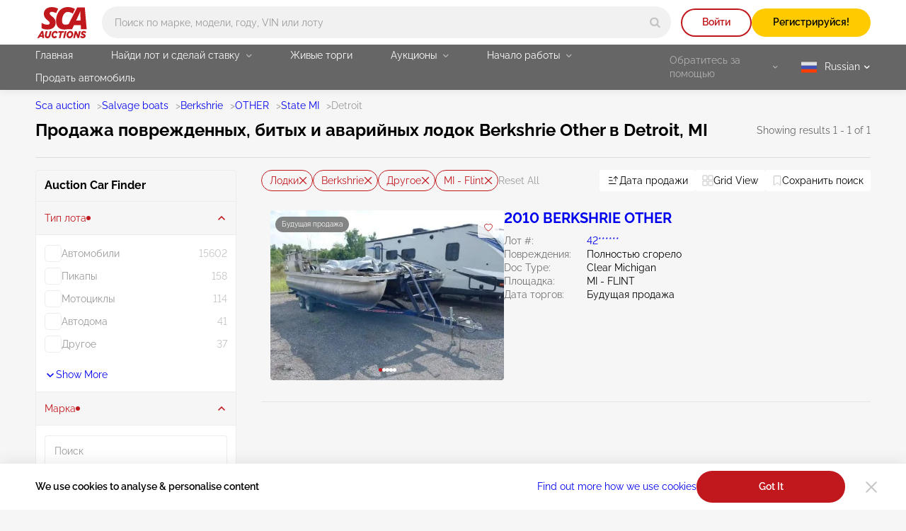

--- FILE ---
content_type: text/html; charset=UTF-8
request_url: https://sca.auction/ru/search/type-boats/make-berkshrie/model-other/location-516
body_size: 45779
content:
<!DOCTYPE html>
<html lang="ru">
<head>
    <meta charset="UTF-8">
    <meta http-equiv="X-UA-Compatible" content="IE=edge">
    <link rel="preconnect" href="https://www.googletagmanager.com">
    <link rel="dns-prefetch" href="https://www.googletagmanager.com">

    <meta name="viewport" content="width=device-width, initial-scale=1.0">
    <meta name="format-detection" content="telephone=no">

    
    
    <style type="text/css">@font-face {font-family:Raleway;font-style:normal;font-weight:400;src:url(/cf-fonts/v/raleway/5.0.16/cyrillic/wght/normal.woff2);unicode-range:U+0301,U+0400-045F,U+0490-0491,U+04B0-04B1,U+2116;font-display:swap;}@font-face {font-family:Raleway;font-style:normal;font-weight:400;src:url(/cf-fonts/v/raleway/5.0.16/vietnamese/wght/normal.woff2);unicode-range:U+0102-0103,U+0110-0111,U+0128-0129,U+0168-0169,U+01A0-01A1,U+01AF-01B0,U+0300-0301,U+0303-0304,U+0308-0309,U+0323,U+0329,U+1EA0-1EF9,U+20AB;font-display:swap;}@font-face {font-family:Raleway;font-style:normal;font-weight:400;src:url(/cf-fonts/v/raleway/5.0.16/latin-ext/wght/normal.woff2);unicode-range:U+0100-02AF,U+0304,U+0308,U+0329,U+1E00-1E9F,U+1EF2-1EFF,U+2020,U+20A0-20AB,U+20AD-20CF,U+2113,U+2C60-2C7F,U+A720-A7FF;font-display:swap;}@font-face {font-family:Raleway;font-style:normal;font-weight:400;src:url(/cf-fonts/v/raleway/5.0.16/cyrillic-ext/wght/normal.woff2);unicode-range:U+0460-052F,U+1C80-1C88,U+20B4,U+2DE0-2DFF,U+A640-A69F,U+FE2E-FE2F;font-display:swap;}@font-face {font-family:Raleway;font-style:normal;font-weight:400;src:url(/cf-fonts/v/raleway/5.0.16/latin/wght/normal.woff2);unicode-range:U+0000-00FF,U+0131,U+0152-0153,U+02BB-02BC,U+02C6,U+02DA,U+02DC,U+0304,U+0308,U+0329,U+2000-206F,U+2074,U+20AC,U+2122,U+2191,U+2193,U+2212,U+2215,U+FEFF,U+FFFD;font-display:swap;}@font-face {font-family:Raleway;font-style:normal;font-weight:600;src:url(/cf-fonts/v/raleway/5.0.16/cyrillic/wght/normal.woff2);unicode-range:U+0301,U+0400-045F,U+0490-0491,U+04B0-04B1,U+2116;font-display:swap;}@font-face {font-family:Raleway;font-style:normal;font-weight:600;src:url(/cf-fonts/v/raleway/5.0.16/latin/wght/normal.woff2);unicode-range:U+0000-00FF,U+0131,U+0152-0153,U+02BB-02BC,U+02C6,U+02DA,U+02DC,U+0304,U+0308,U+0329,U+2000-206F,U+2074,U+20AC,U+2122,U+2191,U+2193,U+2212,U+2215,U+FEFF,U+FFFD;font-display:swap;}@font-face {font-family:Raleway;font-style:normal;font-weight:600;src:url(/cf-fonts/v/raleway/5.0.16/vietnamese/wght/normal.woff2);unicode-range:U+0102-0103,U+0110-0111,U+0128-0129,U+0168-0169,U+01A0-01A1,U+01AF-01B0,U+0300-0301,U+0303-0304,U+0308-0309,U+0323,U+0329,U+1EA0-1EF9,U+20AB;font-display:swap;}@font-face {font-family:Raleway;font-style:normal;font-weight:600;src:url(/cf-fonts/v/raleway/5.0.16/cyrillic-ext/wght/normal.woff2);unicode-range:U+0460-052F,U+1C80-1C88,U+20B4,U+2DE0-2DFF,U+A640-A69F,U+FE2E-FE2F;font-display:swap;}@font-face {font-family:Raleway;font-style:normal;font-weight:600;src:url(/cf-fonts/v/raleway/5.0.16/latin-ext/wght/normal.woff2);unicode-range:U+0100-02AF,U+0304,U+0308,U+0329,U+1E00-1E9F,U+1EF2-1EFF,U+2020,U+20A0-20AB,U+20AD-20CF,U+2113,U+2C60-2C7F,U+A720-A7FF;font-display:swap;}@font-face {font-family:Raleway;font-style:normal;font-weight:700;src:url(/cf-fonts/v/raleway/5.0.16/cyrillic-ext/wght/normal.woff2);unicode-range:U+0460-052F,U+1C80-1C88,U+20B4,U+2DE0-2DFF,U+A640-A69F,U+FE2E-FE2F;font-display:swap;}@font-face {font-family:Raleway;font-style:normal;font-weight:700;src:url(/cf-fonts/v/raleway/5.0.16/vietnamese/wght/normal.woff2);unicode-range:U+0102-0103,U+0110-0111,U+0128-0129,U+0168-0169,U+01A0-01A1,U+01AF-01B0,U+0300-0301,U+0303-0304,U+0308-0309,U+0323,U+0329,U+1EA0-1EF9,U+20AB;font-display:swap;}@font-face {font-family:Raleway;font-style:normal;font-weight:700;src:url(/cf-fonts/v/raleway/5.0.16/latin/wght/normal.woff2);unicode-range:U+0000-00FF,U+0131,U+0152-0153,U+02BB-02BC,U+02C6,U+02DA,U+02DC,U+0304,U+0308,U+0329,U+2000-206F,U+2074,U+20AC,U+2122,U+2191,U+2193,U+2212,U+2215,U+FEFF,U+FFFD;font-display:swap;}@font-face {font-family:Raleway;font-style:normal;font-weight:700;src:url(/cf-fonts/v/raleway/5.0.16/cyrillic/wght/normal.woff2);unicode-range:U+0301,U+0400-045F,U+0490-0491,U+04B0-04B1,U+2116;font-display:swap;}@font-face {font-family:Raleway;font-style:normal;font-weight:700;src:url(/cf-fonts/v/raleway/5.0.16/latin-ext/wght/normal.woff2);unicode-range:U+0100-02AF,U+0304,U+0308,U+0329,U+1E00-1E9F,U+1EF2-1EFF,U+2020,U+20A0-20AB,U+20AD-20CF,U+2113,U+2C60-2C7F,U+A720-A7FF;font-display:swap;}</style>

    <style>
        html{-webkit-text-size-adjust:100%}[type=button]::-moz-focus-inner,[type=reset]::-moz-focus-inner,[type=submit]::-moz-focus-inner,button::-moz-focus-inner{border-style:none;padding:0}[type=button]:-moz-focusring,[type=reset]:-moz-focusring,[type=submit]:-moz-focusring,button:-moz-focusring{outline:1px dotted ButtonText}[type=number]::-webkit-inner-spin-button,[type=number]::-webkit-outer-spin-button{height:auto}[type=search]{-webkit-appearance:textfield;outline-offset:-2px}::-webkit-file-upload-button{-webkit-appearance:button;font:inherit}:root{--basic-white:#fff;--basic-black:#000;--footer-bg-color:#333;--main-bg-color:#f6f6f6;--brand-primary-color:#c1181d;--brand-second-color:#ffcb00;--err-color:#9d0004;--second-yellow:#ffb400;--succes-color:#30b825;--second-green:#299621;--ghost-yellow:#fff6df;--darker-grey:#666;--dark-grey:#999;--ligth-grey:#c4c4c4;--dark-silver:#ededed;--light-silver:#f1f1f1;--link-color:#00e;--link-visited-color:#551a8b;--link-color-hover:#0000b2;--link-visited-color-hover:#43146d;--content-padding-mobile:20px;--content-padding-tablet:35px;--content-padding-desctop:50px;--text-xl:20px;--text-l:18px;--text-m:16px;--text-s:14px;--text-xs:10px;--title-xxl:56px;--title-xl:48px;--title-l:40px;--title-m:32px;--title-s:24px;--title-xs:20px;--space:96px;--intercom-banner-display:inline}body,html{margin:0;min-height:100vh;padding:0}html{box-sizing:border-box;color:var(--basic-black);font-family:Raleway,Arial,sans-serif;font-feature-settings:"pnum" on,"lnum" on;font-size:16px;font-style:normal;font-weight:400;line-height:1.4;-webkit-font-smoothing:antialiased;-moz-osx-font-smoothing:grayscale;text-rendering:optimizeLegibility}*,:after,:before{box-sizing:inherit}body{background-color:var(--main-bg-color);height:100%;min-width:375px;width:100%}a{text-decoration:none}img,video{display:block;height:auto;max-width:100%}textarea{resize:none}input:-webkit-autofill{box-shadow:inset 0 0 0 1000px var(--basic-white);-webkit-text-fill-color:var(--basic-black)}input,textarea{border-radius:0}input::placeholder,textarea::placeholder{opacity:1}input:invalid,textarea:invalid{box-shadow:none}select{appearance:none;border-radius:0;color:inherit}input[type=search]::-webkit-search-cancel-button,input[type=search]::-webkit-search-decoration,input[type=search]::-webkit-search-results-button,input[type=search]::-webkit-search-results-decoration{appearance:none}input::-webkit-inner-spin-button,input::-webkit-outer-spin-button{appearance:none;margin:0}input[type=number]{appearance:textfield}input:matches([type=email],[type=number],[type=password],[type=search],[type=tel],[type=text],[type=url]),select,textarea{appearance:none}[type=button],[type=reset],[type=submit],button{appearance:none}.wrapper-v2{display:flex;flex-direction:column;min-height:100vh;position:relative}.wrapper-v2:after{background-color:transparent;content:"";transition:background-color 3.3s ease}.wrapper-v2 .footer-v2,.wrapper-v2 .header-v2{flex-shrink:0}.wrapper-v2 main{flex-grow:1}.v-h{border:0;height:1px;margin:-1px;overflow:hidden;padding:0;position:absolute;white-space:nowrap;width:1px;clip:rect(0 0 0 0);clip-path:inset(100%)}.scroll-lock{overflow-y:auto;position:fixed}.no-scrollbar{-ms-overflow-style:none;scrollbar-width:none}.no-scrollbar::-webkit-scrollbar{display:none}.btn-reset{background-color:transparent;border:none;color:inherit;cursor:pointer;font:inherit;padding:0}.overlay:after{background-color:rgba(0,0,0,.85);content:"";height:100%;left:0;position:absolute;top:0;transition:background-color .3s ease;width:100%;z-index:2025}.grecaptcha-badge{display:none!important}.intercom-lightweight-app,.intercom-lightweight-app-launcher,.intercom-namespace{z-index:2020!important}@media(max-width:767px){.intercom-namespace iframe[name=intercom-banner-frame]{display:var(--intercom-banner-display)}}.leaflet-control-attribution.leaflet-control{display:none}#internal-esign{border:none;height:calc(100dvh - 115px);width:100%}.asw-widget{display:none}.pb-0{padding-bottom:0!important}.mb-0{margin-bottom:0!important}.ally-button{align-items:center;color:var(--basic-white);column-gap:10px;display:flex;font-size:14px;font-weight:700}.container-v2{margin:0 auto;max-width:1600px;padding:0 var(--content-padding-mobile);width:100%}.container-v2--xl{max-width:1920px}.container-v2--fluid,.container-v2--plug{max-width:100%}@media(min-width:768px){.container-v2{padding:0 var(--content-padding-tablet)}}@media(min-width:1200px){.container-v2{padding:0 var(--content-padding-desctop)}}@keyframes load-spinner{0%{transform:rotate(0)}to{transform:rotate(1turn)}}.load:before{animation:load-spinner 1s linear infinite;border:2px solid;border-radius:50%;content:"";height:18px;position:absolute;width:18px}.back-to-top{align-items:center;background-color:var(--dark-silver);border-radius:50%;bottom:100px;display:none;height:60px;justify-content:center;opacity:0;position:fixed;right:20px;transform:translateY(100px);transition:transform .5s,opacity .3s,background-color .3s ease;width:60px;z-index:2010}.back-to-top--show{opacity:1;transform:translateY(0)}.back-to-top svg{fill:var(--basic-black);transition:fill .3s ease}@media(hover:hover)and (pointer:fine){.back-to-top:hover{background-color:var(--brand-primary-color)}.back-to-top:hover svg{fill:var(--basic-white)}}@media(min-width:1200px){.back-to-top{display:flex}}.title-v2{font-weight:700;line-height:1.1;margin:0}.title-v2--xs{font-size:var(--title-xs)}.title-v2--s{font-size:var(--title-s)}.title-v2--m{font-size:var(--title-m)}.title-v2--l{font-size:var(--title-l)}.title-v2--xl{font-size:var(--title-xl)}.title-v2--xxl{font-size:var(--title-xxl)}.title-v2--main{font-size:var(--text-l)}@media(min-width:1200px){.title-v2--main{font-size:var(--title-s)}}.alert-form{border-radius:10px;padding:11px 42px 9px;position:relative;width:100%}.alert-form:before{background-repeat:no-repeat;content:"";height:24px;left:8px;position:absolute;top:8px;width:25px}.alert-form--success{background-color:rgba(48,184,37,.1)}.alert-form--success:before{background-image:url(/img/svg/alert-success-icon.svg)}.alert-form__text{font-size:var(--text-s);font-weight:600;margin:0}.alert-form--success .alert-form__text{color:var(--succes-color)}@keyframes pop{50%{transform:scale(1.1)}}.btn-v2{border-radius:100px;color:var(--basic-black);font-size:var(--text-s);font-weight:600;min-height:45px;padding:12px 10px 13px;text-align:center}@media(hover:hover)and (pointer:fine){.btn-v2:hover{color:var(--basic-black);text-decoration:none}}.btn-v2--icon{align-items:center;column-gap:8px;display:flex;justify-content:center}.btn-v2--icon svg{transition:fill .3s ease}.btn-v2--square{border-radius:8px}.btn-v2--brand{background-color:var(--brand-primary-color);color:var(--basic-white);transition:background-color .3s ease}@media(hover:hover)and (pointer:fine){.btn-v2--brand:hover{background-color:var(--err-color);color:var(--basic-white)}}.btn-v2--brand-border{background-color:transparent;box-shadow:inset 0 0 0 2px var(--brand-primary-color);color:var(--brand-primary-color);transition:color .3s ease,background-color .3s ease}@media(hover:hover)and (pointer:fine){.btn-v2--brand-border:hover{background-color:var(--brand-primary-color);color:var(--basic-white)}}.btn-v2--brand-file{background-image:url(/img/svg/file-upload-icon.svg);background-position:left 17px center;background-repeat:no-repeat}.btn-v2--brand-ghost{background-color:rgba(193,24,29,.1);color:var(--brand-primary-color);transition:color .3s ease,background-color .3s ease}@media(hover:hover)and (pointer:fine){.btn-v2--brand-ghost:hover{background-color:var(--brand-primary-color);color:var(--basic-white)}}.btn-v2--primary{background-color:var(--brand-second-color);transition:background-color .3s ease}@media(hover:hover)and (pointer:fine){.btn-v2--primary:hover{background-color:var(--second-yellow)}}.btn-v2--primary-border{background-color:transparent;box-shadow:inset 0 0 0 2px var(--brand-second-color);color:var(--brand-second-color);transition:background-color .3s ease,color .3s ease}@media(hover:hover)and (pointer:fine){.btn-v2--primary-border:hover{background-color:var(--brand-second-color);color:var(--basic-black)}}.btn-v2--primary-watch{align-items:center;column-gap:11px;display:flex;justify-content:center;transition:background-color .3s ease,box-shadow .3s ease,color .3s ease}.btn-v2--primary-watch svg{fill:none;stroke:var(--basic-white);transition:fill .3s ease,stroke .3s ease}.btn-v2--primary-watch-active{background-color:transparent;box-shadow:inset 0 0 0 2px var(--light-silver);color:var(--dark-grey)}.btn-v2--primary-watch-active svg{fill:var(--brand-second-color);stroke:var(--brand-second-color)}@media(hover:hover)and (pointer:fine){.btn-v2--primary-watch-active:hover{background-color:var(--dark-silver)}}.btn-v2--success{background-color:var(--succes-color);color:var(--basic-white);transition:background-color .3s ease}@media(hover:hover)and (pointer:fine){.btn-v2--success:hover{background-color:var(--second-green);color:var(--basic-white)}}.btn-v2--ghost{background-color:var(--dark-silver);color:var(--darker-grey);transition:background-color .3s ease}@media(hover:hover)and (pointer:fine){.btn-v2--ghost:hover{background-color:var(--ligth-grey)}}.btn-v2--ghost-border{background-color:transparent;box-shadow:inset 0 0 0 2px var(--light-silver);color:var(--ligth-grey);transition:color .3s ease,box-shadow .3s ease}@media(hover:hover)and (pointer:fine){.btn-v2--ghost-border:hover{box-shadow:inset 0 0 0 2px var(--ligth-grey);color:var(--basic-black)}}.btn-v2--clear{transition:color .3s ease}.btn-v2--user{background-color:var(--brand-primary-color);background-image:none;color:var(--basic-white);font-size:var(--text-xl);min-height:32px;transition:background-color .3s ease;width:32px}@media(hover:hover)and (pointer:fine){.btn-v2--user:hover{background-color:var(--err-color);color:var(--basic-white)}}.btn-v2--fav{background-color:hsla(0,0%,100%,.8);border-radius:4px;display:grid;min-height:30px;padding:0;place-items:center;transition:background-color .3s ease,border-color .3s ease;width:30px}.btn-v2--fav svg{fill:transparent;stroke:var(--brand-primary-color);transition:stroke .3s ease,fill .3s ease}@media(hover:hover)and (pointer:fine){.btn-v2--fav:hover{background-color:var(--brand-primary-color)}.btn-v2--fav:hover svg{stroke:var(--basic-white)}}.btn-v2--fav:active{animation:pop .3s linear 1}.btn-v2--fav-text{align-items:center;background-color:transparent;border:1px solid var(--ligth-grey);border-radius:100px;column-gap:4px;display:flex;min-height:30px;padding-left:10px;padding-right:9px;width:auto}@media(hover:hover)and (pointer:fine){.btn-v2--fav-text:hover{background-color:transparent;border-color:var(--brand-primary-color)}.btn-v2--fav-text:hover svg{stroke:var(--brand-primary-color)}.btn-v2--fav-text:hover span{color:var(--brand-primary-color)}}.btn-v2--fav-text svg{stroke:var(--dark-grey)}.btn-v2--fav-text span{color:var(--dark-grey);font-size:var(--text-s);transition:color .3s ease}.btn-v2--fav-active svg{fill:var(--brand-primary-color);stroke:var(--brand-primary-color)}.btn-v2--epic-vin{background-image:url(/img/svg/epic-vin-logo-icon.svg);background-position:50%;background-repeat:no-repeat;border:1px solid #0084ff;transition:background-color .3s ease}@media(hover:hover)and (pointer:fine){.btn-v2--epic-vin:hover{background-color:#0084ff}}.btn-v2--geo{display:grid;min-height:20px;padding:0;place-items:center;width:20px}.btn-v2--geo svg{fill:var(--brand-primary-color);transition:fill .3s ease}@media(hover:hover)and (pointer:fine){.btn-v2--geo svg:hover{fill:var(--err-color)}}.btn-v2--copy{background-color:var(--light-silver);background-image:url(/img/svg/copy-icon.svg);background-position:right 14px center;background-repeat:no-repeat;border-radius:4px;font-weight:400;padding-left:14px;padding-right:30px;text-align:left;transition:background-image .3s ease,background-color .3s ease,color .3s ease}@media(hover:hover)and (pointer:fine){.btn-v2--copy:hover{background-color:rgba(194,0,5,.05);color:var(--brand-primary-color)}}.btn-v2--copied{background-color:rgba(48,184,37,.05);background-image:url(/img/svg/check-thin-icon-green.svg);color:var(--succes-color)}@media(hover:hover)and (pointer:fine){.btn-v2--copied:hover{background-color:rgba(48,184,37,.05);color:var(--succes-color)}}@media(min-width:1200px){.btn-v2--user{min-height:40px;width:40px}.btn-v2--fav-text{min-height:25px}}.btn-v2--brand.btn-v2--icon svg{fill:var(--basic-white)}.btn-v2--brand-border.btn-v2--icon svg{fill:var(--brand-primary-color)}@media(hover:hover)and (pointer:fine){.btn-v2--brand-border.btn-v2--icon:hover svg{fill:var(--basic-white)}}.btn-v2--fav-text.btn-v2--fav-active{background-color:var(--brand-primary-color);border-color:var(--brand-primary-color)}.btn-v2--fav-text.btn-v2--fav-active span{color:var(--basic-white)}.btn-v2--fav-text.btn-v2--fav-active svg{fill:var(--basic-white);stroke:var(--basic-white)}.btn-v2.load{opacity:.7}.btn-v2--primary.load:before{border-color:rgba(0,0,0,.15);border-left-color:var(--darker-grey)}.btn-v2--brand.load:before,.btn-v2--success.load:before{border-color:hsla(0,0%,100%,.15);border-left-color:var(--basic-white)}.load .btn-v2__text{display:inline-block;padding-left:31px}.switch-btn__label{background-color:var(--light-silver);border:1px solid var(--ligth-grey);border-radius:100px;cursor:pointer;display:block;height:30px;padding:2px 3px;position:relative;transition:background-color .3s ease,border-color .3s ease;width:56px}.switch-btn__label:before{background-color:var(--ligth-grey);border-radius:50%;content:url(/img/svg/bell-notify-off-icon.svg);height:24px;left:3px;padding-left:5px;padding-top:3px;position:absolute;top:2px;transition:background-color .3s ease,left .3s cubic-bezier(.24,0,.5,1);width:24px}.switch-btn__input:checked+.switch-btn__label{background-color:rgba(193,24,29,.1);border-color:var(--brand-primary-color)}.switch-btn__input:checked+.switch-btn__label:before{background-color:var(--brand-primary-color);content:url(/img/svg/bell-notify-on-icon.svg);left:27px}.btn-enlarge{padding-left:22px;position:relative}.btn-enlarge:before{background-image:url(/img/svg/zoom-icon.svg);background-repeat:no-repeat;content:"";height:18px;left:0;position:absolute;top:50%;transform:translateY(-50%);width:18px}.copy-btn{display:block;min-height:14px;width:14px}.copy-btn svg{fill:var(--ligth-grey);transition:fill .3s ease}@media(hover:hover)and (pointer:fine){.copy-btn:hover svg{fill:var(--brand-primary-color)}}.copy-banner{background-color:#ececec;border-radius:4px;bottom:20px;color:var(--darker-grey);font-size:var(--text-m);left:50%;margin:0;min-width:190px;opacity:0;padding:9px 10px;position:fixed;text-align:center;transform:translateX(-50%) translateY(100%);transition:opacity .3s ease,transform .3s ease;z-index:2030}.copy-banner--show{opacity:1;transform:translateX(-50%) translateY(0)}.swipe-handle{height:25px;left:50%;position:absolute;top:0;transform:translateX(-50%);width:75px}.swipe-handle:before{background-color:#d9d9d9;border-radius:100px;content:"";height:3px;left:0;position:absolute;top:10px;width:100%}@media(min-width:1200px){.swipe-handle{display:none}}.lot-status{align-items:center;background-color:var(--basic-black);border-radius:100px;column-gap:9px;display:flex;font-size:var(--text-xs);padding:4px 9px;position:absolute}.lot-status--future{background-color:hsla(0,0%,40%,.8)}.lot-status--live{background-color:rgba(48,184,37,.8)}.lot-status__text{color:var(--basic-white);font-size:var(--text-xs)}.lot-status__timer svg{fill:var(--dark-grey);margin-right:3px}.lot-status__time{color:var(--basic-white)}.live{background-color:var(--succes-color);border-radius:50%;height:6px;position:relative;transform:scale(1);width:6px}.live:before{animation:ripple 1.5s ease-out infinite;background-color:inherit;border-radius:50%;content:"";height:100%;position:absolute;width:100%;z-index:-1}@keyframes ripple{0%{opacity:1;transform:scale(0)}to{opacity:0;transform:scale(3)}}.info-v2{align-items:center;color:#707070;display:flex;font-size:var(--text-s);line-height:inherit}.info-v2__help{min-height:16px;width:16px}.info-v2__help .info-v2__btn{margin-left:0}@media(min-width:1200px){.info-v2__help .popup{display:block;opacity:0;pointer-events:none;transform:translate3d(0,-10px,0);transition:transform .2s ease-in-out,opacity .2s ease-in-out,visibility .2s ease-in-out;visibility:hidden}.info-v2__help:hover .popup{opacity:1;transform:translateZ(0);visibility:visible}}.info-v2__btn{height:16px;margin-left:7px;width:16px}.info-v2__btn svg{fill:rgba(0,0,0,.3);transition:fill .3s ease}.info-v2__btn--active svg{fill:var(--basic-black)}.info-v2__btn--disclaimer{background-color:hsla(0,0%,77%,.3);background-image:url(/img/svg/info-icon.svg);background-position:50%;background-repeat:no-repeat;border-radius:50%;transition:background-color .3s ease}@media(hover:hover)and (pointer:fine){.info-v2__btn--disclaimer:hover{background-color:hsla(0,0%,60%,.3)}}.link{font-size:var(--text-s);text-decoration:underline;text-decoration-color:transparent;transition:text-decoration-color .3s ease,color .3s ease}.link,.link:active{color:var(--link-color)}.link:visited{color:var(--link-visited-color)}@media(hover:hover)and (pointer:fine){.link:visited:hover{color:var(--link-visited-color-hover);text-decoration-color:var(--link-visited-color-hover)}}.link:visited:active{color:var(--link-visited-color)}@media(hover:hover)and (pointer:fine){.link:hover{color:var(--link-color-hover);text-decoration-color:var(--link-color-hover)}}.link--underline{text-decoration-color:var(--link-color)}.link--underline:visited{text-decoration-color:var(--link-visited-color)}.select__standart{background-color:var(--basic-white);background-image:url(/img/svg/arrow-select-straight-icon.svg);background-position:right 16px center;background-repeat:no-repeat;background-size:12px 8px;border:none;border-radius:4px;cursor:pointer;font-family:inherit;font-size:var(--text-s);line-height:inherit;margin:0;min-height:45px;padding:9px 30px 10px 14px;transition:box-shadow .3s ease;width:100%}.select__standart::-ms-expand{display:none}.select__standart:hover{box-shadow:inset 0 0 0 1px var(--ligth-grey)}.register-features{column-gap:30px;display:flex;list-style:none;margin:0;padding:0}.register-features__top{align-items:center;display:flex;flex-wrap:wrap;gap:12px}.register-features__img{background-color:var(--brand-primary-color);border-radius:50%;display:grid;height:72px;place-items:center;width:72px}.register-features__img svg{fill:var(--basic-white)}.register-features__step-num{color:var(--basic-white);font-size:var(--text-s);margin:0;text-align:left}.register-features__step-name{color:var(--basic-white);font-size:var(--text-l);font-weight:600;margin:0;text-align:left}.register-features__text{color:var(--ligth-grey);font-size:var(--text-s);margin:18px 0 0;text-align:left}.reg-actions{background-color:hsla(0,0%,100%,.2);border-radius:4px;margin:0 auto;max-width:750px;padding:20px 17px;width:100%}@media(min-width:1200px){.reg-actions{flex:1 0 360px}}.reg-actions__title{color:var(--basic-white);font-weight:600;margin:0 0 24px;text-align:center}.reg-actions .join{flex-direction:column;row-gap:14px}.reg-actions .join__item{margin-right:0;width:100%}.reg-actions .join__link{background-image:none;border-radius:100px;column-gap:12px;height:45px;justify-content:center;padding-left:0;width:100%}.reg-actions .join__link:before{background-size:contain;content:"";height:28px;width:28px}.reg-actions .join__link--fb:before{background-image:url(/img/svg/facebook-icon.svg)}.reg-actions .join__link--google:before{background-image:url(/img/svg/google-icon.svg)}.reg-actions .join__link--apple:before{background-image:url(/img/svg/apple-icon.svg)}.reg-actions .join__link--mail:before{background-image:url(/img/svg/red-email-icon.svg)}.reg-actions .join__link-text{display:inline}.reg-actions__login{align-items:center;color:hsla(0,0%,100%,.6);column-gap:4px;display:flex;flex-wrap:wrap;font-size:var(--text-s);justify-content:center;margin:24px 0 0;text-align:center}.reg-actions__login button{color:var(--basic-white);text-decoration:underline}.field{position:relative}.field__input,.field__input[type=password],.field__input[type=text]{border:none;border-radius:4px;color:var(--basic-black);font:inherit;font-size:var(--text-m);min-height:45px;padding:19px 35px 6px 14px;transition:box-shadow .3s ease;width:100%}.field__input:disabled{background-color:var(--light-silver)}.field__input:focus,.field__input:hover{box-shadow:inset 0 0 0 1px var(--ligth-grey)}.field__input:disabled:hover{box-shadow:none}.field__input::placeholder{color:var(--dark-grey);font-weight:400;transition:color .3s ease}.field__input[type=password]{padding-right:45px}.field__input--err,.field__input--err:-webkit-autofill,.field__input--err:invalid{box-shadow:inset 0 0 0 1px var(--brand-primary-color)}.field__input--success,.field__input--success:-webkit-autofill,.field__input--success:invalid{box-shadow:inset 0 0 0 1px var(--succes-color)}.field__icon-success{background-image:url(/img/svg/check-icon-green.svg);background-repeat:no-repeat;background-size:10px 10px;height:10px;position:absolute;right:17px;top:18px;width:10px}.field__err-msg{margin:8px 0 0}.field__err-msg,.field__label{color:var(--dark-grey);font-size:var(--text-s)}.field__label{left:14px;pointer-events:none;position:absolute;top:13px;transition:font-size .3s ease,top .3s ease,color .3s ease}.field__label--checkbox,.field__label--radio{align-items:center;display:flex;left:auto;pointer-events:auto;position:relative;top:auto}.field__label--checkbox{color:var(--basic-black);column-gap:8px;cursor:default}.field__label--checkbox:before{background-color:var(--basic-white);background-position:50%;background-repeat:no-repeat;border:1px solid var(--light-silver);border-radius:5px;content:"";flex-shrink:0;height:24px;transition:border-color .3s ease,background-color .3s ease;width:24px}.field__label--radio{color:#707070;column-gap:12px;transition:color .3s ease}.field__label--radio:before{background-color:var(--basic-white);border:1px solid var(--light-silver);border-radius:50%;content:"";height:24px;transition:border-color .3s ease;width:24px}.field__label--radio:after{background-color:var(--brand-primary-color);border-radius:50%;content:"";height:16px;left:4px;opacity:0;position:absolute;top:4px;transition:opacity .3s ease;width:16px}.field__label--radio:hover{color:var(--basic-black)}.field__label--radio:hover:before{border-color:var(--brand-primary-color)}.field__radio:checked+.field__label--radio{color:var(--basic-black)}.field__radio:checked+.field__label--radio:before{border-color:var(--brand-primary-color)}.field__radio:checked+.field__label--radio:after{opacity:1}.field__checkbox:checked+.field__label--checkbox:before,.field__label--checkbox[aria-checked=true]:before{background-color:var(--brand-primary-color);background-image:url(/img/svg/checkbox-check-white-icon.svg);border-color:var(--brand-primary-color)}.field__input:-moz-read-only+.field__label{color:var(--darker-grey);font-size:var(--text-xs);top:6px}.field__input:focus+.field__label,.field__input:not(:placeholder-shown)+.field__label,.field__input:read-only+.field__label,.field__input:valid+.field__label{color:var(--darker-grey);font-size:var(--text-xs);top:6px}.field__input:-webkit-autofill+.field__label{font-size:var(--text-xs);top:6px}.field__password-btn{background-image:url(/img/svg/eye-close-icon.svg);background-repeat:no-repeat;height:19px;position:absolute;right:14px;top:13px;width:19px}.field__password-btn--show{background-image:url(/img/svg/eye-open-icon.svg)}.field--search .field__input{background-color:var(--light-silver);border-radius:100px;font-size:var(--text-s);height:36px;min-width:335px;padding:0 45px 0 13px;transition:background-color .3s ease,box-shadow .3s ease}.field--search .field__input.location-page{padding:0 45px 0 32px}@media(min-width:768px){.field--search .field__input{min-width:auto;padding-left:18px}.field--search .field__input.location-page{min-width:auto;padding-left:32px}}@media(min-width:1200px){.field--search .field__input{height:45px}}.field--search .field__input:focus,.field--search .field__input:hover{background-color:var(--basic-white);box-shadow:0 4px 10px rgba(0,0,0,.15)}.field--search .field__input:hover::placeholder{color:var(--darker-grey)}.field__search-btn{align-items:center;border-radius:50%;display:flex;height:33px;justify-content:center;position:absolute;right:3px;top:50%;transform:translateY(-50%);width:33px}.field__search-btn svg{fill:var(--ligth-grey);transition:fill .3s ease}@media(hover:hover)and (pointer:fine){.field__search-btn:hover svg{fill:var(--brand-primary-color)}}@media(min-width:1200px){.field__search-btn{height:39px;width:39px}}.field__select{color:var(--dark-grey);font-weight:400}.field__select--active{color:var(--basic-black)}.field--password .field__icon-success,.select~.field__icon-success{display:none}.field__phone .intl-tel-input{align-items:center;border:1px solid var(--dark-silver);border-radius:4px;display:flex;padding-right:2px;transition:box-shadow .3s ease}.field__phone .intl-tel-input:hover{border-color:var(--ligth-grey)}.field__phone .flag-container{border-right:1px solid var(--dark-silver);height:45px;padding:0!important;position:static!important}.field__phone .flag-container .selected-flag{background-color:transparent!important;padding-left:18px;padding-right:14px}.field__phone .intl-tel-input .flag-container:hover .selected-flag{background-color:transparent}.field__phone .flag-container .selected-dial-code{margin-left:9px}.field__phone .flag-container .iti-arrow{background-image:url(/img/svg/arrow-phone-code-icon.svg);background-repeat:no-repeat;border:none!important;height:15px!important;margin-left:4px!important;transition:transform .3s ease;width:15px!important}.field__phone .flag-container .iti-arrow.up{border:none!important;transform:rotate(180deg)}.field__phone .field__input{box-shadow:none;height:43px;min-height:43px;padding-bottom:12px;padding-left:14px!important;padding-top:11px}.dropdown-v2{position:relative}.dropdown-v2--panel.dropdown-v2--show .dropdown-v2__btn{background-color:var(--basic-white);border-radius:0 0 4px 4px;color:var(--basic-black)}.dropdown-v2--panel.dropdown-v2--show .dropdown-v2__btn svg{transform:rotate(180deg)}.dropdown-v2__btn svg{position:absolute;top:50%;transform:translateY(-50%);transition:transform .3s ease}.dropdown-v2--panel .dropdown-v2__btn{min-height:35px;position:relative;width:100%}.dropdown-v2--panel .dropdown-v2__btn--lang{background-position:left 11px center;padding:7px 13px 8px 43px}.dropdown-v2--panel .dropdown-v2__btn--tz{font-size:var(--text-s);font-weight:600;padding:7px 13px 8px 10px;text-align:left}.dropdown-v2--panel .dropdown-v2__btn svg{fill:var(--darker-grey);right:13px}.dropdown-v2__content{display:none;position:absolute;z-index:10}.dropdown-v2--show .dropdown-v2__content{display:block}.dropdown-v2--up .dropdown-v2__content{border-radius:4px 4px 0 0;bottom:35px}.dropdown-v2--panel .dropdown-v2__content{background-color:var(--dark-silver);width:100%}.dropdown-v2--panel .dropdown-v2__content--lang{padding-bottom:5px;padding-top:8px}.dropdown-v2--panel .dropdown-v2__content--tz{padding:10px 13px 9px 14px}.dropdown-v2__close{background-image:url(/img/svg/close-grey-icon.svg);background-position:50%;background-repeat:no-repeat;height:20px;position:absolute;right:7px;top:9px;width:20px}.js-modal-popup{position:relative}.js-modal-popup__overlay{opacity:0;transition:transform .2s ease-in-out,opacity .2s ease-in-out,visibility .2s ease-in-out;visibility:hidden;z-index:15}@media(max-width:1199px){.js-modal-popup__overlay{align-items:flex-end;background-color:rgba(0,0,0,.8);bottom:0;display:flex;left:0;position:fixed;right:0;top:0;z-index:2030}}.js-modal-popup--active .js-modal-popup__overlay{opacity:1;visibility:visible}.js-modal-popup__content{background-color:var(--basic-white)}@media(max-width:1199px){.js-modal-popup__content{border-radius:20px 20px 0 0;box-shadow:0 4px 10px rgba(0,0,0,.15);padding-top:28px;position:relative;transform:translateY(100%);transition:transform .3s ease;width:100%}}.js-modal-popup--active .js-modal-popup__content{transform:translateY(0)}.popup-block-js{position:relative}.popup{background-color:var(--basic-white);border-radius:4px;box-shadow:0 4px 10px rgba(0,0,0,.15);padding:9px 17px 10px 13px;position:absolute;text-align:left;width:300px;z-index:35}.popup__text{color:var(--darker-grey);font-size:12px;margin:0 0 15px}.popup__text:last-child{margin-bottom:0}.popup__close{background-image:url(/img/svg/close-icon.svg);background-repeat:no-repeat;height:12px;position:absolute;right:5px;top:3px;width:12px}.alert-v2{background-color:var(--ghost-yellow);border-radius:10px;display:flex;flex-direction:column;max-width:811px;padding:15px 11px 15px 13px;width:100%}@media(min-width:768px){.alert-v2{align-items:center;flex-direction:row;justify-content:space-between}}@media(min-width:1200px){.alert-v2{padding:8px 9px 8px 22px}}@media(min-width:768px){.alert-v2__msg{margin-right:42px}}.alert-v2__msg-title{font-size:var(--text-s);font-weight:600;margin:0;padding-left:37px;position:relative}.alert-v2__msg-title:before{background-image:url(/img/svg/alert-icon.svg);background-repeat:no-repeat;content:"";height:24px;left:0;position:absolute;top:-2px;width:25px}@media(min-width:768px){.alert-v2__msg-title:before{top:50%;transform:translateY(-50%)}}@media(min-width:1200px){.alert-v2__msg-title{padding-left:34px}}.alert-v2--err .alert-v2__msg-title:before{background-image:url(/img/svg/alert-err-icon.svg)}.alert-v2--success .alert-v2__msg-title:before{background-image:url(/img/svg/alert-success-icon.svg)}.alert-v2--err .alert-v2__msg-title{color:var(--brand-primary-color)}.alert-v2--success .alert-v2__msg-title{color:var(--succes-color)}.alert-v2__more{display:-webkit-box;-webkit-box-orient:vertical;overflow:hidden;text-overflow:ellipsis}.alert-v2__msg-text{color:var(--darker-grey);font-size:var(--text-s);margin:9px 0 0}@media(min-width:768px){.alert-v2__msg-text{padding-left:37px}}@media(min-width:1200px){.alert-v2__msg-text{margin-top:3px;padding-left:34px}}.alert-v2__msg-text b{color:var(--basic-black);font-weight:600}.alert-v2__btn{height:36px;margin-top:14px;padding-bottom:9px;padding-top:9px}@media(min-width:768px){.alert-v2__btn{margin-top:0;max-width:160px;width:100%}}.password-guide{display:block;padding:11px 15px}.password-guide .alert-v2__msg-text{color:var(--basic-black);font-weight:600;margin:0;padding:0}.password-guide__list{display:flex;flex-direction:column;list-style:none;margin:8px 0 0;padding:0;row-gap:6px}.password-guide__list li{align-items:center;color:var(--darker-grey);column-gap:8px;display:flex;font-size:var(--text-s);transition:color .3s ease}.password-guide__list li.valid{color:var(--basic-black)}.password-guide__list li:before{background-color:var(--brand-primary-color);border-radius:50%;content:"";height:5px;transition:background-color .3s ease;width:5px}.password-guide__list li.valid:before{background-color:#13bc42}.panel-msg{min-height:30px;padding:5px 10px;text-align:center}.panel-msg--success{background-color:var(--succes-color)}.panel-msg--notify,.panel-msg--warning{background-color:#ffecb3}.panel-msg--notify{align-items:center;column-gap:8px;display:flex;justify-content:center;min-height:40px}.panel-msg--notify:before{background-image:url(/img/svg/alert-err-icon.svg);background-repeat:no-repeat;background-size:contain;content:"";flex-shrink:0;height:24px;width:24px}.panel-msg__text{font-size:var(--text-s);font-weight:600;margin:0}.panel-msg--notify .panel-msg__text{font-size:var(--text-m)}.panel-msg--notify .panel-msg__text .link{font-size:inherit}.panel-msg__link span{text-decoration:underline;transition:color .3s ease}.panel-msg--success .panel-msg__link,.panel-msg--success .panel-msg__link span{color:var(--basic-white)}.panel-msg--warning .panel-msg__link{color:var(--basic-black)}.panel-msg--warning .panel-msg__link span{color:var(--brand-primary-color)}@media(hover:hover)and (pointer:fine){.panel-msg--warning .panel-msg__link:hover span{color:var(--err-color)}}.collaps__panel{display:none}.collaps__panel--show{display:block}.lang__btn{background-repeat:no-repeat;color:var(--basic-black);position:relative;text-align:left}.lang__btn--en{background-image:url(/img/svg/en-flag-icon.svg)}.lang__btn--ru{background-image:url(/img/svg/ru-flag-icon.svg)}.lang__btn--pl{background-image:url(/img/svg/pl-flag-icon.svg)}.lang__btn--de{background-image:url(/img/svg/de-flag-icon.svg)}.lang__btn--es{background-image:url(/img/svg/es-flag-icon.svg)}.lang__btn--sa{background-image:url(/img/svg/sa-flag-icon.svg)}.lang__list{list-style:none;margin:0;padding-left:0}.lang__item{margin-bottom:8px;padding-left:14px}.lang__item:last-child{margin-bottom:0}.lang__link{background-position:left 0 center;background-repeat:no-repeat;color:var(--basic-black);display:inline-block;font-size:var(--text-s);padding-left:35px;transition:color .3s ease}@media(hover:hover)and (pointer:fine){.lang__link:hover{color:var(--brand-primary-color)}}.lang__link--en{background-image:url(/img/svg/en-flag-icon.svg)}.lang__link--ru{background-image:url(/img/svg/ru-flag-icon.svg)}.lang__link--pl{background-image:url(/img/svg/pl-flag-icon.svg)}.lang__link--de{background-image:url(/img/svg/de-flag-icon.svg)}.lang__link--es{background-image:url(/img/svg/es-flag-icon.svg)}.lang__link--sa{background-image:url(/img/svg/sa-flag-icon.svg)}.join{align-items:center;display:flex;list-style:none;margin:0;padding:0}.join__item{margin-right:27px}.join__item--apple{display:none}.join__item:last-child{margin-right:0}@media(min-width:768px){.join__item{margin-right:8px}}.join__link{align-items:center;background-color:var(--dark-silver);background-position:50%;background-repeat:no-repeat;border-radius:50%;display:flex;height:55px;justify-content:center;transition:background-color .3s ease;width:55px}.join__link--fb{background-image:url(/img/svg/facebook-icon.svg)}.join__link--gogle{background-image:url(/img/svg/google-icon.svg)}.join__link--apple{background-image:url(/img/svg/apple-icon.svg)}@media(hover:hover)and (pointer:fine){.join__link:hover{background-color:var(--basic-white);text-decoration:none}}@media(min-width:768px){.join__link{background-position:left 9px center;background-size:28px 28px;border-radius:100px;height:45px;justify-content:normal;padding-left:48px;width:128px}}.join__link-text{color:var(--basic-black);display:none;font-size:var(--text-s);font-weight:600}@media(min-width:768px){.join__link-text{display:block}}.contacts{margin:0}.contacts--header{text-align:center;width:100%}.contacts__hours{margin-bottom:24px}.contacts--header .contacts__hours{background-color:var(--light-silver);margin-bottom:11px;padding-bottom:12px;padding-top:11px}.contacts__phones{margin-bottom:7px}.contacts__title{margin-left:0}.contacts--header .contacts__title{font-size:var(--text-s)}.contacts__phones .contacts__title{font-size:var(--text-l)}.contacts--header .contacts__phones .contacts__title{font-size:var(--text-m)}.contacts__hours .contacts__title{margin-bottom:5px}.contacts--header .contacts__hours .contacts__title{margin-bottom:0}.contacts__desc{color:var(--dark-grey);font-size:var(--text-s);margin-left:0}.contact-links{align-items:center;display:flex;list-style:none;margin:0;padding:0}.contact-links__item{margin-right:24px}.contact-links__item:last-child{margin-right:0}.contact-links__link{align-items:center;color:var(--dark-grey);display:flex;font-size:var(--text-s);line-height:1;transition:color .3s ease;white-space:nowrap}.contact-links__link svg{fill:var(--dark-grey);margin-right:2px;transition:fill .3s ease}@media(hover:hover)and (pointer:fine){.contact-links__link:hover{color:var(--brand-primary-color)}.contact-links__link:hover svg{fill:var(--brand-primary-color)}}.bidding-lmt__title{color:#b2b2b2;font-size:var(--text-s);font-weight:600;margin:0 0 19px}.bidding-lmt__table{border-collapse:collapse;margin-bottom:20px;width:100%}.bidding-lmt__table td{color:var(--basic-white);font-size:var(--text-s);font-weight:600;padding:0 0 13px}.bidding-lmt__table tr td:first-child{font-weight:600;width:119px}.bidding-lmt__table tr:last-child td{padding-bottom:0}.bidding-lmt__total{position:relative;text-align:center}.bidding-lmt__total:after{background-image:url(/img/svg/bidding-car-icon.svg);background-repeat:no-repeat;content:"";height:18px;position:absolute;right:-18px;top:-1px;width:18px}.bidding-lmt--light .bidding-lmt__table td{color:var(--basic-black)}.bidding-lmt__price{text-align:right}.bidding-lmt__btn{display:block;margin:0 auto;max-width:263px}.socials{align-items:center;display:flex;flex-wrap:wrap;list-style:none;margin:0;padding:0}@media(min-width:1200px){.socials{flex-direction:column}}.socials__item{margin-right:30px}.socials__item:last-child{margin-right:0}@media(min-width:1200px){.socials__item{margin-bottom:15px;margin-right:0;width:100%}.socials__item:last-child{margin-bottom:0}}.socials__link{align-items:center;display:flex}.socials__link svg{fill:var(--dark-grey);transition:fill .3s ease}@media(hover:hover)and (pointer:fine){.socials__link:hover .socials__link-text{color:var(--basic-white)}.socials__link:hover svg{fill:var(--basic-white)}}@media(min-width:1200px){.socials__link svg{margin-right:6px}}.socials__link-text{color:var(--basic-white);display:none;font-size:var(text-s);font-weight:700;transition:color .3s ease}@media(min-width:1200px){.socials__link-text{display:block}}.tabs-panel--hidden{display:none}.overlay .header-v2:before{background-color:rgba(0,0,0,.85);content:"";height:101%;left:0;position:absolute;top:0;width:100%;z-index:2020}.header-v2{box-shadow:0 4px 10px rgba(0,0,0,.05)}.header-v2--fix{position:sticky;top:0;z-index:2030}.header-v2--simple{background-color:var(--basic-white);padding-bottom:5px;padding-top:5px}.header-v2--plug{background-color:#980105;box-shadow:-5px 2px 10px 0 rgba(0,0,0,.55);padding-bottom:10px;padding-top:10px;position:fixed;top:0;width:100%;z-index:2020}@media(min-width:1200px){.header-v2--fix{box-shadow:none}}.header-v2--simple .header-v2__container{align-items:center;display:flex;justify-content:space-between}.header-v2__top{background-color:var(--basic-white);padding-bottom:10px;padding-top:7px}@media(min-width:768px){.header-v2__top{padding-bottom:9px;padding-top:9px}}.header-v2__top .header-v2__container{align-items:center;column-gap:11px;display:grid;grid-template-columns:20px 55px 1fr}@media(min-width:768px){.header-v2__top .header-v2__container{grid-template-columns:20px 87px 1fr 245px}}@media(min-width:1200px){.header-v2__top .header-v2__container{column-gap:14px;grid-template-columns:80px 1fr 268px}}.header-v2--logged .header-v2__top .header-v2__container{column-gap:11px;grid-template-columns:20px 1fr 118px 32px}@media(min-width:768px){.header-v2--logged .header-v2__top .header-v2__container{grid-template-columns:20px 87px 1fr 118px 32px}}@media(min-width:1200px){.header-v2--logged .header-v2__top .header-v2__container{column-gap:9px;display:flex}.header-v2__mobile-menu{display:none}}.header-v2__btn-mobile{background-image:url(/img/svg/burger-icon.svg);background-position:50%;background-repeat:no-repeat;height:20px;width:20px}.header-v2__logo{height:32px;justify-self:start}@media(min-width:1200px){.header-v2__logo{height:44px}}.header-v2--simple .header-v2__logo{height:31px}@media(min-width:1200px){.header-v2--simple .header-v2__logo{height:37px}}.header-v2__logo-img{fill:var(--brand-primary-color);height:32px;transition:fill .3s ease;width:55px}@media(hover:hover)and (pointer:fine){.header-v2__logo-img:hover{fill:var(--err-color)}}@media(min-width:1200px){.header-v2__logo-img{height:44px;width:75px}}.header-v2--simple .header-v2__logo-img{height:31px;width:53px}@media(min-width:1200px){.header-v2--simple .header-v2__logo-img{height:37px;width:64px}}.header-v2--simple .header-v2__secure-logo{height:17px;width:48px}@media(min-width:768px){.header-v2--simple .header-v2__secure-logo{height:26px;width:71px}}.header-v2__lang-btn{align-items:center;background-position:left 15px center;color:var(--basic-white);display:flex;font-size:var(--text-s);margin:0;padding:6px 12px 7px 49px;transition:background-color .3s ease,color .3s ease}.header-v2__lang-btn svg{fill:var(--basic-white);margin-left:6px;transition:transform .3s ease,fill .3s ease}.header-v2--simple .header-v2__lang-btn{background-position:0;color:var(--basic-black);height:32px;padding:0;width:40px}.header-v2--simple .header-v2__lang-btn svg{fill:rgba(34,34,34,.5);right:0}@media(min-width:768px){.header-v2--simple .header-v2__lang-btn{background-position:left 15px center;min-width:124px;padding-left:49px}.header-v2--simple .header-v2__lang-btn svg{right:12px}}.header-v2--simple .header-v2__lang-btn-text{display:none}@media(min-width:768px){.header-v2--simple .header-v2__lang-btn-text{display:block}}.header-v2__lang-content{background-color:var(--basic-white);border-radius:0 0 4px 4px;box-shadow:0 4px 10px rgba(0,0,0,.15);display:none;padding:10px 0;width:124px}.header-v2--simple .header-v2__lang-content{right:0;top:27px}.header-v2__search{grid-column:1/4;grid-row:2/3;margin-top:11px}.header-v2__search--hide{display:none}@media(min-width:768px){.header-v2__search{grid-column:auto;grid-row:auto;margin-top:0}}@media(min-width:1200px){.header-v2__search{flex-grow:1}}.header-v2--logged .header-v2__search{grid-column:1/5}@media(min-width:768px){.header-v2--logged .header-v2__search{grid-column:auto}}.header-v2__user-group{column-gap:9px;display:flex;justify-self:end}.header-v2__user-group .btn-v2{margin:0;min-height:30px;padding:5px 15px}@media(min-width:1200px){.header-v2__user-group{justify-self:normal}.header-v2__user-group .btn-v2{flex-grow:1;min-height:40px;padding:10px}}.header-v2__btn-user{justify-self:end;padding:0}.header-v2__btn-user .header-v2__btn-text{font-weight:600;text-transform:uppercase}.header-v2__user-info{justify-self:end}@media(min-width:1200px){.header-v2__user-info{display:block}}.header-v2__bottom{background-color:var(--darker-grey);box-shadow:0 4px 10px rgba(0,0,0,.05);display:none}@media(min-width:1200px){.header-v2__bottom{display:block}}.header-v2__bottom__container{align-items:center;display:flex;padding-left:23px;padding-right:39px}.header-v2__nav{margin-right:auto}.header-v2__right-menu{align-items:center;display:flex;list-style:none;margin:0;padding:0}.header-v2__right-menu-item{margin-right:9px;position:relative}.header-v2__right-menu-item:last-child{margin-right:0}.header-v2__right-menu-item:hover>.header-v2__lang-btn,.header-v2__right-menu-item:hover>.header-v2__right-menu-text{background-color:var(--brand-primary-color);color:var(--basic-white)}.header-v2__right-menu-item:hover>.header-v2__lang-btn svg,.header-v2__right-menu-item:hover>.header-v2__right-menu-text svg{fill:var(--basic-white);transform:rotate(180deg)}.header-v2__right-menu-item:hover>.header-v2__info{display:flex}.header-v2__right-menu-item:hover>.header-v2__lang-content{display:block;position:absolute;z-index:2020}.header-v2__right-menu-text{align-items:center;color:hsla(0,0%,100%,.5);display:flex;font-size:var(--text-s);padding:6px 8px 7px 12px;transition:background-color .3 ease,color .3s ease}.header-v2__right-menu-text svg{fill:hsla(0,0%,100%,.5);margin-left:7px;transition:transform .3s ease,fill .3s ease}.header-v2__info{align-items:center;background-color:var(--basic-white);border-radius:0 0 4px 4px;box-shadow:0 4px 10px rgba(0,0,0,.15);display:none;flex-direction:column;min-width:261px;padding-bottom:11px;position:absolute;right:0;z-index:2020}.header-v2__contacts-links{margin-top:15px;padding-left:23px;padding-right:25px;width:100%}.nav-v2__list{align-items:center;display:flex;flex-wrap:wrap;list-style:none;margin:0;padding:0}.nav-v2__item{margin-right:6px;position:relative}.nav-v2__item:last-child{margin-right:0}.nav-v2__item:hover>.nav-v2__link{background-color:var(--brand-primary-color);color:var(--basic-white)}.nav-v2__item:hover>.nav-v2__link svg{fill:var(--basic-white);transform:rotate(180deg)}.nav-v2__item:hover>.nav-v2__sub{display:flex}.nav-v2__link{align-items:center;color:var(--basic-white);display:flex;font-size:var(--text-s);padding:6px 21px 7px 27px;transition:background-color .3s ease,color .3s ease}.nav-v2__link .live{margin-right:9px}.nav-v2__link svg{fill:hsla(0,0%,100%,.5);margin-left:9px;transition:fill .3s ease,transform .3s ease}.nav-v2__sub{background-color:var(--dark-silver);border-radius:0 0 4px 4px;box-shadow:0 4px 10px rgba(0,0,0,.15);display:none;left:0;padding:4px 0 0;position:absolute;top:32px;z-index:2020}.nav-v2__list-sub{list-style:none;margin:0;min-width:168px;padding:0}.nav-v2__item-sub{margin-bottom:3px}.nav-v2__item-sub:last-child{margin-bottom:0}.nav-v2__link-sub{align-items:center;color:var(--basic-black);column-gap:5px;display:flex;font-size:var(--text-s);justify-content:space-between;padding:7px 15px 6px 21px;text-decoration:underline;text-decoration-color:transparent;transition:text-decoration-color .3s ease;white-space:nowrap}.nav-v2__link-sub svg{transform:rotate(-90deg);transition:fill .3s ease}.nav-v2__link-sub:hover{text-decoration-color:var(--basic-black)}.nav-v2__link-sub:hover svg{fill:var(--brand-primary-color)}span.nav-v2__link-sub{color:var(--basic-black);cursor:pointer;text-decoration:none;transition:background-color .3s ease}.nav-v2__item-sub--active .nav-v2__link-sub,span.nav-v2__link-sub:hover{background-color:var(--basic-white)}.nav-v2__item-sub--active .nav-v2__link-sub svg{fill:var(--brand-primary-color)}.nav-v2__level{background-color:var(--basic-white);border-radius:0 0 4px 0;display:none;flex-direction:column;flex-wrap:wrap;list-style:none;margin:0;padding:11px 0 12px 28px}.nav-v2__level--col{column-gap:28px;height:466px}.nav-v2__level[data-level="2"]{width:376px}.nav-v2__level[data-level="6"]{width:752px}.nav-v2__level--show{display:flex}.nav-v2__item-level{margin-bottom:10px;width:160px}.nav-v2__item-level:last-child,.nav-v2__item-level:nth-child(15){margin-bottom:0}.nav-v2__link-level{display:-webkit-box;-webkit-box-orient:vertical;color:var(--basic-black);font-size:var(--text-s);-webkit-line-clamp:1;min-height:19.5px;overflow:hidden;text-decoration:underline;text-decoration-color:transparent;text-overflow:ellipsis;transition:text-decoration-color .3s ease}.nav-v2__link-level--all{color:var(--brand-primary-color)}@media(hover:hover)and (pointer:fine){.nav-v2__link-level:hover{text-decoration-color:var(--basic-black)}}.menu-v2{display:flex;height:100vh;height:calc(var(--vh, 1vh)*100);overflow-y:scroll;position:fixed;top:0;transition:transform .3s ease;z-index:2030}.menu-v2--main{background-image:linear-gradient(90deg,var(--main-bg-color) 312px,transparent 312px);left:0;transform:translateX(-100%)}.menu-v2--user{background-image:linear-gradient(-90deg,var(--basic-white) 312px,transparent 312px);right:0;transform:translateX(100%)}.menu-v2--info{background-color:var(--basic-white);border-radius:20px 20px 0 0;bottom:0;left:0;max-height:80%;top:auto;transform:translateY(100%);width:100%}.menu-v2--show{transform:translateX(0)}@media(min-width:768px){.menu-v2--info{background-color:transparent;background-image:linear-gradient(-90deg,var(--basic-white) 564px,transparent 564px);border-radius:0;left:auto;max-height:100%;right:0;transform:translateX(100%);width:auto}.menu-v2--show{transform:translateX(0)}}.menu-v2__content{width:312px}.menu-v2--user .menu-v2__content{background-color:var(--basic-white)}.menu-v2__side-close{position:relative;width:63px}.menu-v2__close{background-image:url(/img/svg/arrow-left-white-icon.svg);background-position:50%;background-repeat:no-repeat;height:20px;position:absolute;right:21px;top:31px;width:20px}.menu-v2--info .menu-v2__close,.menu-v2--user .menu-v2__close{transform:rotate(180deg)}.mobile-menu__nav{margin-bottom:25px;overflow-y:hidden;padding-left:23px;position:relative}.mobile-menu__back{align-items:center;border-bottom:1px solid rgba(0,0,0,.06);-moz-column-gap:10px;column-gap:10px;display:none;justify-content:space-between;padding:18px 24px 21px 0}.mobile-menu__back--show{display:flex}.mobile-menu__back-btn{color:var(--dark-grey);font-size:var(--text-s);font-weight:600;line-height:1.2;padding-left:17px;position:relative}.mobile-menu__back-btn:before{background-image:url(/img/svg/arrow-left-grey-icon.svg);background-repeat:no-repeat;content:"";height:11px;left:0;position:absolute;top:50%;transform:translateY(-50%);width:6px}.mobile-menu__previous{color:var(--brand-primary-color);font-weight:600;text-align:right}@keyframes moveFromLeft{0%{left:-100%}to{left:0}}.mobile-menu__list{list-style:none;margin:0;padding:0}.mobile-menu__list--sub{background-color:var(--main-bg-color);display:none;left:-100%;padding-left:23px;position:absolute;top:63px;width:312px;z-index:10}.mobile-menu__list--open{animation:moveFromLeft .25s ease forwards;display:block}.mobile-menu__list--main-hide{display:none}.mobile-menu__list--sub .mobile-menu__list--sub{top:0}.mobile-menu__item{border-bottom:1px solid rgba(0,0,0,.06)}.mobile-menu__item--home .mobile-menu__link{color:var(--basic-black)}.mobile-menu__link{align-items:center;display:flex;font-weight:600;padding:18px 25px 18px 0;text-align:left;width:100%}.mobile-menu__link .live{margin-right:10px}.mobile-menu__item--sub>.mobile-menu__link{background-image:url(/img/svg/arrow-right-silver-icon.svg);background-position:right 25px center;background-repeat:no-repeat}.mobile-menu__list--sub .mobile-menu__link{color:var(--basic-black)}.mobile-menu__list--sub .mobile-menu__list--sub .mobile-menu__link,.mobile-menu__list--sub[data-menu="2"] .mobile-menu__link,.mobile-menu__list--sub[data-menu="3"] .mobile-menu__link{font-weight:400}.mobile-menu__contacts{margin:0 0 23px;padding:0 23px}.mobile-menu__contacts .contacts__title .link{font-size:var(--text-l)}.mobile-menu__dropdowns{padding-bottom:30px;padding-left:23px;padding-right:21px}.mobile-menu__dropdown{margin-bottom:10px}.mobile-menu__dropdown:last-child{margin-bottom:0}@keyframes pulse-animation{0%{box-shadow:0 0 0 0 #c1181d}to{box-shadow:0 0 0 12px rgba(193,24,29,0)}}.user-info__list{align-items:center;column-gap:11px;display:flex;list-style:none;margin:0;padding:0}@media(min-width:1200px){.user-info__list{column-gap:12px}}.user-info__item{background-color:var(--light-silver);border-radius:50%;min-height:32px;position:relative;transition:background-color .3s ease,box-shadow .3s ease;width:32px}.user-info__item--atten{animation:pulse-animation 2s infinite}@media(hover:hover)and (pointer:fine){.user-info__item:hover{background-color:var(--basic-white);box-shadow:0 4px 10px rgba(0,0,0,.15)}.user-info__item:hover .user-info__title{color:var(--basic-black)}}@media(min-width:1200px){.user-info__item{border-radius:100px;flex-grow:1;min-height:40px;padding-left:9px;padding-right:14px;width:auto}}@media(min-width:1200px)and (hover:hover)and (pointer:fine){.user-info__item:hover .user-info__popup{opacity:1;transform:translateZ(0) translateX(-50%);visibility:visible}}.user-info__counter{background-color:var(--basic-black);border-radius:100px;color:var(--basic-white);font-size:var(--text-xs);font-weight:600;height:12px;min-width:12px;padding-left:3px;padding-right:3px;position:absolute;right:-3px;text-align:center;top:-4px;z-index:10}@media(min-width:1200px){.user-info__counter{display:none}}.user-info__link{align-items:center;display:flex;font-weight:600;left:50%;position:absolute;top:50%;transform:translate(-50%,-50%)}@media(min-width:1200px){.user-info__link{column-gap:19px;left:auto;position:relative;top:auto;transform:translate(0)}}.user-info__item.js-stats-click .user-info__link{pointer-events:none}@media(min-width:1200px){.user-info__item.js-stats-click .user-info__link{pointer-events:all}}.user-info__icon{align-items:center;display:flex;flex-shrink:0;height:21px;justify-content:center;position:relative;width:21px}.user-info__icon:after{background-color:rgba(0,0,0,.05);content:"";display:none;height:29px;position:absolute;right:-10px;top:50%;transform:translateY(-50%);width:1px}.user-info__icon--atten:before{background-image:url(/img/svg/attention-active-icon.svg);background-repeat:no-repeat;content:"";height:12px;position:absolute;right:-8px;top:-7px;transition:background-image .3s ease;width:12px}.user-info__icon svg{fill:var(--basic-black)}.user-info__icon--watch svg{fill:none;stroke:var(--basic-black)}@media(min-width:1200px){.user-info__icon:after{display:block}.user-info__icon--atten:before{bottom:-2px;left:-3px;right:auto;top:auto}}.user-info__feature{display:none;flex-direction:column;padding-bottom:1px;padding-top:3px}@media(min-width:1200px){.user-info__feature{display:flex}}.user-info__title{color:var(--dark-grey);font-size:var(--text-xs);margin-bottom:2px;transition:color .3s ease}.user-info__bid-st,.user-info__values{align-items:center;display:flex}.user-info__values{column-gap:10px}.user-info__values .user-info__value:first-child{position:relative}.user-info__values .user-info__value:first-child:after{background-color:var(--ligth-grey);content:"";height:13px;position:absolute;right:-6px;top:50%;transform:translateY(-50%);width:1px}.user-info__value{color:var(--basic-black);font-size:var(--text-s)}.user-info__bid-st .user-info__value:not(.user-info__bid-st .user-info__value:last-child){padding-right:6px;position:relative}.user-info__bid-st .user-info__value:not(.user-info__bid-st .user-info__value:last-child):after{background-color:var(--ligth-grey);content:"";height:13px;position:absolute;right:3px;top:3px;width:1px}@media(min-width:1200px){.user-info__popup{background-color:transparent;bottom:auto;display:block;left:50%;min-width:180px;padding-top:11px;position:absolute;right:auto;top:40px;transform:translate3d(0,10px,0) translateX(-50%);transition:transform .2s ease-in-out,opacity .2s ease-in-out,visibility .2s ease-in-out}.user-info__popup--bd-limit{width:308px}.user-info__popup:after{background-color:var(--basic-white);border-radius:2px;content:"";height:19px;left:50%;position:absolute;top:8px;transform:translateX(-50%) rotate(45deg);width:19px}}.user-info__popup-wrap{padding-bottom:20px;padding-left:20px;padding-right:22px}@media(min-width:1200px){.user-info__popup-wrap{border-radius:4px;padding-top:21px;transform:translateY(0)}}.user-info__popup-label{color:#ababab;font-size:var(--text-s);font-weight:600;margin:0 0 18px}.user-info__popup-data{font-size:var(--text-s)}.user-info__popup-data a{align-items:center;color:var(--basic-black);display:flex;justify-content:space-between;margin-bottom:15px}@media(hover:hover)and (pointer:fine){.user-info__popup-data a:hover{color:var(--link-color-hover)}}.user-info__popup-data a:last-child{margin-bottom:0}.user-info__popup-feature{font-weight:600;padding-right:10px}.user-info__popup-value{color:var(--link-color);font-weight:600;margin-left:0;min-width:10px;text-align:center;transition:color .3s ease}.user-info .bidding-lmt__total:after{background-image:url(/img/svg/bidding-car-silver-icon.svg)}@media(min-width:1200px){.user-info .swipe-handle{display:none}}.user-menu__info{background-color:var(--brand-primary-color);padding:14px 23px 17px}.user-menu__name{display:-webkit-box;-webkit-box-orient:vertical;font-weight:700;-webkit-line-clamp:1;overflow:hidden;text-overflow:ellipsis}.user-menu__id,.user-menu__name{color:var(--basic-white);margin:0 0 6px}.user-menu__id{font-size:var(--text-s)}.user-menu__member{position:relative}.user-menu__member-type{color:var(--brand-second-color);font-size:var(--text-s);font-weight:700;margin:0}.user-menu__member--trial .user-menu__member-type{color:var(--ligth-grey)}.user-menu__member-flag{background-color:hsla(0,0%,100%,.2);color:var(--basic-white);font-size:var(--text-s);font-weight:600;min-width:138px;padding:4px 6px 3px 5px;position:absolute;right:0;text-align:center;top:-4px}.user-menu__member-flag.info-v2{background-color:transparent;display:block;min-width:auto;padding:0}.user-menu__member-flag .info-v2__help{background-color:hsla(0,0%,100%,.2);height:auto;min-width:111px;padding:4px 6px 3px 5px;transition:background-color .3s ease;width:auto}@media(hover:hover)and (pointer:fine){.user-menu__member-flag .info-v2__help:hover{background-color:hsla(0,0%,100%,.4)}}.user-menu__member-flag .info-v2__btn{align-items:center;column-gap:10px;display:flex;height:auto;width:auto}.user-menu__member-flag .info-v2__btn svg{fill:var(--basic-white)}.user-menu__member-flag .popup{padding:4px 6px;right:0;top:28px;width:225px}.user-menu__member-flag .popup__text{font-size:var(--text-xs)}@media(min-width:1200px){.user-menu__member-flag .popup__close{display:none}}.user-menu__member-btn{display:block;margin-top:14px}.user-menu__bidding{background-color:#444;padding:19px 23px 22px}.user-menu__nav{padding-bottom:30px}.user-nav__list{list-style:none;margin:0;padding:25px 30px 0 23px}.user-nav__item{margin-bottom:27px}.user-nav__btn{align-items:center;color:var(--basic-black);display:flex;font-size:var(--text-m);font-weight:600;position:relative;text-align:left;transition:color .3s ease;width:100%}.user-nav__btn--logout{color:var(--dark-grey);font-weight:400}@media(hover:hover)and (pointer:fine){.user-nav__btn:hover{color:var(--brand-primary-color)}.user-nav__btn:hover .user-nav__btn-icon{fill:var(--basic-black)}}.user-nav__btn-icon{fill:var(--ligth-grey);margin-right:15px;transition:fill .3s ease}.collaps__btn--open .user-nav__btn-icon{fill:var(--brand-primary-color)}@media(hover:hover)and (pointer:fine){.collaps__btn--open.user-nav__btn:hover .user-nav__btn-icon{fill:var(--brand-primary-color)}}.user-nav__btn-text{margin-right:auto}.user-nav__btn--notice .user-nav__btn-text{position:relative}.user-nav__btn--notice .user-nav__btn-text:after{background-color:var(--brand-primary-color);border-radius:50%;content:"";height:6px;position:absolute;right:-16px;top:50%;transform:translateY(-50%);width:6px}.user-nav__btn-arrow{fill:var(--dark-grey);transition:transform .3s ease,fill .3s ease}.collaps__btn--open .user-nav__btn-arrow{fill:var(--basic-black);transform:rotate(180deg)}.user-nav__panel{margin:26px 0 0}@media(min-width:1200px){.user-nav__panel{margin-top:18px}}.user-nav__panel-row{align-items:center;display:flex;justify-content:space-between;margin-bottom:27px;padding-left:42px}.user-nav__panel-row:last-child{margin-bottom:0}@media(min-width:1200px){.user-nav__panel-row{margin-bottom:18px}}.user-nav__sub-link{color:var(--basic-black);display:inline-block;font-size:var(--text-m)}.user-nav__sub-link--notice{color:var(--brand-primary-color)}.user-nav__qt{color:var(--ligth-grey);font-weight:600;margin:0}.user-nav__qt--notice{color:var(--brand-primary-color)}.modal-v2{background-color:rgba(0,0,0,.85);bottom:0;display:flex;flex-flow:column nowrap;justify-content:flex-start;left:0;opacity:0;overflow-y:auto;pointer-events:none;position:fixed;right:0;top:0;transform:scale(1.2);transition:opacity .3s cubic-bezier(.55,0,.1,1),transform .3s cubic-bezier(.55,0,.1,1),visibility .3s cubic-bezier(.55,0,.1,1);visibility:hidden;z-index:2030}.modal-v2--preload{display:none}.modal-v2--active{opacity:1;pointer-events:auto;transform:scale(1);visibility:visible}.modal-v2__video-bg{bottom:0;height:100%;left:0;position:fixed;right:0;top:0;width:100%}.modal-v2__video-bg video{height:100vh;object-fit:cover;width:100%}@media(min-width:1200px){.modal-v2__video-bg{height:100vh}}.modal-v2__wrap{align-items:center;display:flex;flex-flow:column nowrap;justify-content:center;margin:auto;min-height:100%}.modal-v2__content,.modal-v2__wrap{flex-grow:0;flex-shrink:0;width:100%}.modal-v2__content{position:relative}.modal-v2__close-btn{align-items:center;display:flex;justify-content:center;min-height:30px;position:absolute;right:5px;top:5px;width:30px}.modal-v2__close-btn svg{transition:fill .3s ease}@media(min-width:768px){.modal-v2__close-btn{right:10px;top:10px}}.login-modal__wrap{padding:0 27px}.login-modal__content{max-width:489px}@media(min-width:768px){.login-modal__content{display:grid;grid-template-columns:231px 1fr;max-width:720px}}.login-modal__banner{align-items:center;background-image:url(/img/webp/banner-modal-log-reg@1x.webp);background-position:50%;background-repeat:no-repeat;background-size:cover;border-radius:8px 0 0 8px;display:none;flex-direction:column;justify-content:space-between;padding-bottom:30px;padding-top:37px}@media(min-resolution:1.5dppx),(min-resolution:144dpi){.login-modal__banner{background-image:url(/img/webp/banner-modal-log-reg@2x.webp)}}@media(min-width:768px){.login-modal__banner{display:flex}}.login-modal__banner-logo{fill:var(--basic-white)}.login-modal__features{list-style:none;margin:0;padding:0}.login-modal__feature{color:var(--basic-white);font-size:var(--text-s);font-weight:600;margin-bottom:32px;padding-left:33px;position:relative;width:120px}.login-modal__feature:last-child{margin-bottom:0}.login-modal__feature:before{background-image:url(/img/svg/check-icon-green.svg);background-repeat:no-repeat;background-size:cover;content:"";height:16px;left:0;position:absolute;top:50%;transform:translateY(-50%);width:16px}.login-modal__banner-secure{fill:var(--darker-grey)}.timer-v2{align-items:center;display:flex}.timer-v2__time{margin:0}.fast-links{align-items:center;display:flex;gap:10px;list-style:none;margin:0;overflow-x:auto;padding:0}@media(min-width:1200px){.fast-links{overflow-x:visible}}.fast-links__item{display:flex;flex-shrink:0}.fast-links__item a,.fast-links__item button{background-color:var(--basic-white);border-radius:100px;color:var(--darker-grey);font-size:var(--text-s);padding:5px 12px;transition:color .3s ease,background-color .3s ease}@media(hover:hover)and (pointer:fine){.fast-links__item a:hover,.fast-links__item button:hover{background-color:var(--brand-primary-color);color:var(--basic-white)}}.fast-links__item--active a,.fast-links__item--active button{background-color:var(--brand-primary-color);color:var(--basic-white)}.fast-links__item-qty{color:var(--ligth-grey)}.breadcrumbs-v2{overflow-x:auto}@media(min-width:1200px){.breadcrumbs-v2{overflow-x:visible}.breadcrumbs-v2--mobile{display:none}}.breadcrumbs-v2__list{align-items:center;column-gap:10px;display:flex;list-style:none;margin:0;padding:0;row-gap:2px}.breadcrumbs-v2__item{align-items:center;color:var(--dark-grey);display:flex;flex-shrink:0;font-size:var(--text-s)}@media(min-width:1200px){.breadcrumbs-v2__item{flex-shrink:1}}.breadcrumbs-v2__link{margin-right:10px}.section{padding-bottom:28px;padding-top:28px}@media(min-width:1200px){.section{padding-bottom:40px;padding-top:40px}}.section__title{font-size:var(--text-l);margin-bottom:10px}@media(min-width:1200px){.section__title{font-size:var(--title-s);margin-bottom:16px}}.section__head{align-items:flex-end;column-gap:15px;display:flex;flex-wrap:wrap;margin-bottom:10px;row-gap:1px}.section__head .section__title{margin-bottom:0}@media(min-width:1200px){.section__head{margin-bottom:16px}}.footer-v2{background-color:var(--footer-bg-color);padding-bottom:15px;padding-top:23px}@media(min-width:1200px){.footer-v2{padding-top:26px}}.footer-v2__breadcrumbs{margin-bottom:7px;padding-top:3px}.footer-v2__top{border-bottom:1px solid hsla(0,0%,100%,.1);margin-bottom:6px;padding-bottom:26px}@media(min-width:1200px){.footer-v2__top{align-items:start;column-gap:90px;display:grid;grid-template-columns:repeat(3,1fr);margin-bottom:33px;position:relative}}@media(min-width:1440px){.footer-v2__top{column-gap:114px}}.footer-v2__about{margin-bottom:25px}@media(min-width:1200px){.footer-v2__about{margin-bottom:0}}.footer-v2__title{color:var(--basic-white);font-size:var(--text-l);margin-bottom:6px}@media(min-width:1200px){.footer-v2__title{font-size:var(--title-s)}}.footer-v2__slogan{color:var(--basic-white);font-size:var(--text-s);margin:0 0 16px}.footer-v2__text{color:var(--ligth-grey);font-size:var(--text-s);margin:0}@media(min-width:1200px){.footer-v2__text{margin-bottom:16px}}.footer-v2__features{column-gap:54px;display:grid;grid-template-columns:repeat(2,1fr);margin:0 0 40px;row-gap:42px}@media(min-width:1200px){.footer-v2__features{column-gap:70px;margin-bottom:0;row-gap:33px}}.footer-v2__feature{display:flex;flex-direction:column-reverse;row-gap:6px}.footer-v2__feature-term a{color:var(--basic-white);font-size:var(--text-s);text-decoration:underline}.footer-v2__feature-desc{color:var(--basic-white);font-size:32px;font-weight:700;margin-left:0}@media(min-width:1200px){.footer-v2__feature-desc{font-size:40px}}.footer-v2__review{margin-bottom:25px}.footer-v2__review blockquote{margin:0}@media(min-width:1200px){.footer-v2__review{margin-bottom:0}}.footer-v2__review-grade{font-size:var(--text-s);font-weight:600;margin:0 0 16px}@media(min-width:1200px){.footer-v2__review-grade{margin-bottom:12px}}.footer-v2__review-grade a{color:var(--succes-color);transition:color .3s ease}@media(hover:hover)and (pointer:fine){.footer-v2__review-grade a:hover{color:var(--second-green)}}.footer-v2__review-user{align-items:baseline;display:flex;margin-bottom:13px}@media(min-width:1200px){.footer-v2__review-user{margin-bottom:10px}}.footer-v2__review-rating{background-image:url(/img/svg/rating-stars-icon.svg);background-repeat:no-repeat;height:13px;margin-right:13px;width:86px}.footer-v2__review-name{color:var(--basic-white);font-size:var(--text-s);font-style:normal;font-weight:600;margin-right:8px}.footer-v2__review-city{color:var(--ligth-grey);font-size:var(--text-xs);margin:0}.footer-v2__review-text{color:var(--ligth-grey);font-size:var(--text-s);margin:0}.footer-v2__btn-reg-desc,.footer-v2__btn-reg-mob{display:block;width:100%}@media(min-width:1200px){.footer-v2__btn-reg-mob{display:none}}.footer-v2__btn-reg-desc{display:none}@media(min-width:1200px){.footer-v2__btn-reg-desc{display:block;max-width:302px}}.footer-v2__middle{margin-bottom:29px}@media(min-width:1200px){.footer-v2__middle{margin-bottom:19px;position:relative}}.footer-v2__nav-wrap{font-size:var(--text-s);font-weight:600;margin-bottom:39px}@media(min-width:1200px){.footer-v2__nav-wrap{align-items:flex-start;column-gap:118px;display:flex;margin-bottom:29px}}.footer-v2__nav{margin-bottom:31px}.footer-v2__nav--desctop{display:none}@media(min-width:1200px){.footer-v2__nav{margin-bottom:0}.footer-v2__nav--mobile{display:none}.footer-v2__nav--desctop{display:block;flex-grow:1}}.footer-v2__nav-list{list-style:none;margin:0;padding:0}@media(min-width:1200px){.footer-v2__nav-list{column-gap:118px;display:grid;grid-template-columns:repeat(5,1fr)}}.footer-v2__nav-item{border-bottom:1px solid hsla(0,0%,100%,.1);padding-bottom:14px;padding-top:14px}.footer-v2__nav-item:last-child{border-bottom:none;padding-bottom:0}@media(min-width:1200px){.footer-v2__nav-item{border-bottom:none;max-width:180px;padding:0}}.footer-v2__nav-title{color:var(--basic-white);font-weight:700}.footer-v2__nav-sub-list{list-style:none;margin:0;padding:10px 0 0}.footer-v2__nav-sub-item{margin-bottom:10px}.footer-v2__nav-sub-item:last-child{margin-bottom:0}.footer-v2__nav-sub-link{color:var(--ligth-grey);font-weight:400;text-decoration:underline;text-decoration-color:transparent;transition:color .3s ease,text-decoration-color .3s ease}@media(hover:hover)and (pointer:fine){.footer-v2__nav-sub-link:hover{color:var(--basic-white);text-decoration-color:var(--basic-white)}}.footer-v2__nav-btn{align-items:center;color:var(--basic-white);display:flex;font-weight:700;justify-content:space-between;text-align:left;width:100%}.footer-v2__nav-btn svg{fill:var(--darker-grey);transition:transform .3s ease,fill .3s ease}.collaps__btn--open.footer-v2__nav-btn svg{fill:var(--basic-white);transform:rotate(180deg)}.footer-v2__ally{margin:0 0 34px}@media(min-width:1200px){.footer-v2__ally{bottom:0;left:0;margin-bottom:0;position:absolute}}.footer-v2__ally-link{align-items:center;color:var(--basic-white);display:flex;font-weight:400;text-decoration:underline;transition:color .3s ease}.footer-v2__ally-link:before{background-image:url(/img/svg/ally-icon.svg);background-repeat:no-repeat;content:"";height:17px;margin-right:7px;width:17px}@media(hover:hover)and (pointer:fine){.footer-v2__ally-link:hover{color:var(--brand-primary-color)}}@media(min-width:1200px){.footer-v2__socias{flex-basis:139px}}.footer-v2__socias-title{color:var(--basic-white);display:none;font-size:var(--text-s);font-weight:700;margin-bottom:10px}@media(min-width:1200px){.footer-v2__socias-title{display:block}}.footer-v2__middle-bottom{display:flex;flex-direction:column;row-gap:15px}@media(min-width:1200px){.footer-v2__middle-bottom{align-items:center;column-gap:20px;flex-direction:row;justify-content:space-between}}.footer-v2__dropdowns{align-items:center;column-gap:14px;display:flex}@media(min-width:1200px){.footer-v2__dropdowns{max-width:192px;width:100%}}.footer-v2__dropdown{flex-grow:1;max-width:192px}.footer-v2__dropdown .dropdown-v2__btn{background-color:var(--basic-black);color:var(--basic-white);transition:background-color .3s ease,color .3s ease}.footer-v2__dropdown .dropdown-v2__btn svg{transition:fill .3s ease,transform .3s ease}@media(hover:hover)and (pointer:fine){.footer-v2__dropdown .dropdown-v2__btn:hover{background-color:var(--ligth-grey);color:var(--basic-black)}.footer-v2__dropdown .dropdown-v2__btn:hover svg{fill:var(--basic-black)}}.footer-v2__bottom{margin:0 auto;max-width:1200px}@media(min-width:1200px){.footer-v2__bottom{align-items:center;border-top:1px solid hsla(0,0%,100%,.1);display:flex;flex-direction:column;padding-top:22px}}.footer-v2__contacts{color:var(--ligth-grey);font-size:var(--text-s);margin:0 0 20px}@media(min-width:1200px){.footer-v2__contacts{margin-bottom:8px}}.footer-v2__contacts a:not(a[href^="tel:"],a[href^="mailto:"]){color:var(--basic-white);text-decoration:underline}.footer-v2__contacts a[href^="mailto:"],.footer-v2__contacts a[href^="tel:"]{color:var(--ligth-grey);text-decoration:none}.footer-v2__copyright{color:var(--ligth-grey);font-size:var(--text-xs);margin:0 0 16px}.footer-v2__copyright a{color:var(--basic-white);text-decoration:underline}.footer-v2__payments{align-items:center;display:flex;list-style:none;margin:0;padding:0}.footer-v2__payments-item{display:flex;margin-right:17px}.footer-v2__payments-item:last-child{margin-right:0}@media(min-width:768px){.login-modal__banner+.login--modal{border-radius:0 8px 8px 0}}.login{padding-top:40px}.login--modal{align-items:center;background-color:var(--main-bg-color);border-radius:8px;display:flex;flex-direction:column;max-width:489px;padding:24px 19px 28px 18px}.login.password-update{padding-bottom:40px}@media(min-width:1200px){.login--modal{padding-bottom:26px;padding-top:36px}}.login__container{align-items:center;display:flex;flex-direction:column}.login__title{font-size:22px;font-weight:700;margin-bottom:7px;text-align:center}.login__nav{align-items:center;-moz-column-gap:31px;column-gap:31px;display:flex;justify-content:center;list-style:none;margin:0 0 30px;padding:0;width:100%}.login__nav-text{color:var(--ligth-grey);display:inline-block;font-size:22px;font-weight:700;padding-bottom:3px;position:relative;transition:color .3s ease}.login__nav-text:after{background-color:transparent;border-radius:4px;bottom:0;content:"";height:3px;left:0;position:absolute;transition:background-color .3s ease;width:100%}.login__nav-text--active{color:var(--basic-black)}.login__nav-text--active:after{background-color:var(--brand-primary-color)}@media(hover:hover)and (pointer:fine){.login__nav-text[href]:hover{color:var(--basic-black)}.login__nav-text[href]:hover:after{background-color:var(--ligth-grey)}.login__nav-text:hover.tabs-btn{color:var(--basic-black)}.login__nav-text:hover.tabs-btn:after{background-color:var(--ligth-grey)}}.login__nav-text.tabs-btn--active{color:var(--basic-black)}.login__nav-text.tabs-btn--active:after{background-color:var(--brand-primary-color)}@media(hover:hover)and (pointer:fine){.login__nav-text.tabs-btn--active:hover{color:var(--basic-black)}.login__nav-text.tabs-btn--active:hover:after{background-color:var(--brand-primary-color)}}.login__alert-form{margin-bottom:14px;margin-top:30px;max-width:400px}.login__info,.login__pr-content{max-width:400px;width:100%}.login__info{margin-bottom:23px}@media(min-width:1200px){.login__info{display:flex;flex-direction:column-reverse}}.password-update .login__info{flex-direction:column;margin-bottom:0}.login__pr-content .login__info{margin-bottom:15px}@media(min-width:1200px){.login__pr-content .login__info{flex-direction:column}}.login__join-wrap{margin-bottom:30px;width:100%}@media(min-width:1200px){.login__join-wrap{margin-bottom:0}}.login__pr-content .login__join-wrap{margin-bottom:0}.login__join-divider{align-items:center;color:var(--dark-grey);display:none;font-size:var(--text-s);margin:0 auto 16px}.login__join-divider:after,.login__join-divider:before{background-color:var(--ligth-grey);content:"";flex-grow:1;height:1px}.login__join-divider:before{margin-right:5px}.login__join-divider:after{margin-left:5px}@media(min-width:1200px){.login__join-divider{display:flex}}.login__pr-content .login__join-divider{display:flex;justify-content:center;margin:0}.login__pr-content .login__join-divider:after,.login__pr-content .login__join-divider:before{content:none}.login__pr-content .login__form .login__join-divider{margin-bottom:30px}.password-update .login__join-divider{display:block;margin-bottom:30px}.login__join{justify-content:center}@media(min-width:1200px){.login__form{margin-bottom:24px}}.login__pr-content .login__form{margin-bottom:15px}.password-update .login__form{margin-bottom:0}.login__field{margin-bottom:14px}.login__form-link{color:var(--dark-grey);display:block;font-size:var(--text-s);font-weight:600;margin:0 auto 7px;text-align:center;text-decoration:underline;transition:color .3s ease}@media(hover:hover)and (pointer:fine){.login__form-link:hover{color:var(--basic-black)}}.login__pr-content .login__form-link{font-weight:400;margin-bottom:40px}.login__form-btn{margin-top:10px;width:100%}.login__pr-content .login__form-btn{margin-top:0}.login__note{color:var(--dark-grey);font-size:var(--text-s);margin:0 auto;max-width:292px;text-align:center}.login__note-link{color:var(--darker-grey);text-decoration:underline;transition:color .3s ease}@media(hover:hover)and (pointer:fine){.login__note-link:hover{color:var(--basic-black)}}.login .password-guide{margin-top:24px}.cookies{background-color:var(--basic-white);border-radius:10px;bottom:10px;box-shadow:0 -1px 25px 0 rgba(0,0,0,.1);display:none;left:20px;max-width:360px;padding:10px;position:fixed;width:calc(100% - 95px);z-index:2050}.cookies.active{display:block}@media(min-width:768px){.cookies{left:35px}}@media(min-width:1200px){.cookies{border-radius:0;bottom:0;box-shadow:0 0 25px 0 rgba(0,0,0,.1);left:0;max-width:100%;padding:10px 0;width:100%}}.cookies .container-v2{padding-left:0;padding-right:0;position:relative}@media(min-width:1200px){.cookies .container-v2{align-items:center;column-gap:20px;display:flex;justify-content:space-between;padding-left:50px;padding-right:50px}}.cookies__text-wrap{align-items:center;column-gap:12px;display:flex;justify-content:space-between;margin-bottom:8px}@media(min-width:1200px){.cookies__text-wrap{margin-bottom:0}}.cookies__text{font-size:var(--text-xs);margin:0}@media(min-width:1200px){.cookies__text{font-size:var(--text-s);font-weight:600}}.cookies__close{height:18px;width:18px}.cookies__close svg{fill:var(--ligth-grey);transition:fill .3s ease}@media(hover:hover)and (pointer:fine){.cookies__close:hover svg{fill:var(--basic-black)}}@media(min-width:1200px){.cookies__close{position:absolute;right:40px;top:50%;transform:translateY(-50%)}}.cookies__actions{align-items:center;column-gap:10px;display:flex}@media(min-width:1200px){.cookies__actions{column-gap:14px;padding-right:36px}}.cookies__extra-info{background-color:var(--light-silver);border-radius:50%;color:var(--ligth-grey);display:grid;font-size:14px;font-weight:600;height:36px;place-items:center;width:36px}.cookies__extra-info .desktop{display:none}@media(hover:hover)and (pointer:fine){.cookies__extra-info:hover{color:var(--link-color-hover);text-decoration-color:var(--link-color-hover)}}@media(min-width:1200px){.cookies__extra-info{background-color:transparent;border-radius:0;color:var(--link-color);display:block;font-weight:400;height:auto;text-decoration:underline;text-decoration-color:transparent;transition:color .3s ease,text-decoration-color .3s ease;width:auto}.cookies__extra-info .mobile{display:none}.cookies__extra-info .desktop{display:inline}}.cookies__accept{flex-grow:1;height:36px;padding-bottom:9px;padding-top:9px}@media(min-width:1200px){.cookies__accept{min-width:210px}}.cookies-modal{overflow-y:hidden;transform:none;transition:transform .2s ease-in-out,opacity .2s ease-in-out,visibility .2s ease-in-out;z-index:2060}@media(min-width:768px){.cookies-modal{overflow-y:auto;transform:scale(1.2);transition:opacity .3s cubic-bezier(.55,0,.1,1),transform .3s cubic-bezier(.55,0,.1,1),visibility .3s cubic-bezier(.55,0,.1,1)}.cookies-modal.modal-v2--active{transform:scale(1)}}.cookies-modal .modal-v2__wrap{justify-content:flex-end}@media(min-width:768px){.cookies-modal .modal-v2__wrap{justify-content:center}}.cookies-modal .modal-v2__content{background-color:var(--basic-white);border-radius:20px 20px 0 0;box-shadow:0 -5px 15px rgba(0,0,0,.1);max-height:80%;overflow-y:auto;transform:translateY(100%);transition:transform .3s ease}@media(min-width:768px){.cookies-modal .modal-v2__content{border-radius:10px;max-width:442px;padding:20px;transform:none}}.cookies-modal.modal-v2--active .modal-v2__content{transform:translateY(0)}.cookies-modal__swipe-handle{background-color:var(--basic-white);border-radius:20px 20px 0 0;height:30px;position:sticky;top:0}@media(min-width:768px){.cookies-modal__swipe-handle{display:none}}.cookies-modal__title-wrap{margin-bottom:24px;padding-left:22px;padding-right:22px}@media(min-width:768px){.cookies-modal__title-wrap{align-items:center;column-gap:20px;display:flex;justify-content:space-between;padding-left:0;padding-right:0}}.cookies-modal__title{font-size:var(--text-l)}.cookies-modal .modal-v2__close-btn{display:none}@media(min-width:768px){.cookies-modal .modal-v2__close-btn{display:block;position:static}}.cookies-modal__bottom{background-color:var(--basic-white);bottom:0;box-shadow:0 -5px 15px 0 rgba(0,0,0,.1);padding:18px 20px;position:sticky}@media(min-width:768px){.cookies-modal__bottom{bottom:auto;box-shadow:none;padding:0;position:static}}.cookies-modal__save{width:100%}.cookies-tabs{padding:0 22px 24px}@media(min-width:768px){.cookies-tabs{padding-left:0;padding-right:0}}.cookies-tabs__head{border-bottom:1px solid var(--light-silver);margin-bottom:24px}.cookies-tabs__list{column-gap:31px;display:flex;justify-content:space-between}.cookies-tabs .tabs-btn{border-bottom:1px solid transparent;color:var(--dark-grey);font-size:var(--text-m);font-weight:600;height:inherit;padding-bottom:12px;transition:color .3s ease,border-color .3s ease}.cookies-tabs .tabs-btn--active{border-color:var(--brand-primary-color);color:var(--brand-primary-color)}.cookies-tabs__switch{align-items:center;column-gap:20px;display:flex;justify-content:space-between}.cookies-tabs .switch-btn__label{border:none;height:25px;width:46px}.cookies-tabs .switch-btn__label:before{content:"";height:21px;padding:0;width:21px}.cookies-tabs__switch-text{align-items:center;column-gap:11px;display:flex}.switch-btn-text{color:var(--dark-grey);font-size:var(--text-s);font-weight:600;margin:0}.switch-btn-text.active{color:var(--brand-primary-color)}.switch-btn-text span.active{display:none}.switch-btn-text.active span.active{display:inline}.switch-btn-text.active span.not-active{display:none}.cookies-tabs__switch-input:checked+.switch-btn__label{background-color:var(--brand-primary-color)}.cookies-tabs__switch-input:checked+.switch-btn__label:before{background-color:var(--basic-white);content:"";left:22px}.cookies-tabs__title{font-size:var(--text-s);font-weight:700;margin:0}.cookies-tabs__content{margin-top:12px}.cookies-tabs__content p{font-size:var(--text-s);margin:0 0 20px}.cookies-tabs__content p:last-child{margin-bottom:0}.bidding{padding-bottom:32px;padding-top:32px}.bidding__header{align-items:center;display:flex;justify-content:center;margin:0 auto 18px;max-width:400px;position:relative}@media(min-width:1200px){.bidding__header{max-width:100%}}.bidding__back{align-items:center;display:flex;left:0;position:absolute;top:50%;transform:translateY(-50%)}.bidding__back svg{fill:var(--link-color);transition:fill .3s ease}@media(hover:hover)and (pointer:fine){.bidding__back:hover svg{fill:var(--link-color-hover)}}@media(min-width:400px){.bidding__back{left:10px}}@media(min-width:1200px){.bidding__back{column-gap:9px;left:0}}.bidding__back-text{display:none}@media(min-width:1200px){.bidding__back-text{display:block;padding-top:1px}}.bidding__title{text-align:center}.bidding__title--success{align-items:center;color:var(--succes-color);display:flex;flex-direction:column;row-gap:24px}.bidding__title--success:before{background-color:var(--succes-color);background-image:url(/img/svg/check-success-white-icon.svg);background-position:50%;background-repeat:no-repeat;border-radius:50px;content:"";height:60px;width:60px}.bidding__alert{margin:0 auto 18px;max-width:455px;padding:9px 14px 8px}.bidding__alert .alert-v2__msg-text{margin-top:0;padding-left:0}.bidding__section{background-color:var(--basic-white);border-radius:8px;box-shadow:0 5px 15px rgba(0,0,0,.1);margin:0 auto;max-width:455px;padding:18px 26px 24px 25px}.payment-steps.bidding__section{max-width:400px;padding:16px 17px 17px 15px}.pay-success.bidding__section{margin-bottom:24px;padding:16px 17px 18px 16px}.bidding__pay-options{margin:0 auto;max-width:400px}.bidding__pay-options .title-v2{font-size:22px;margin-bottom:20px}.bidding .pay-result{margin:24px auto 0;max-width:400px}.bidding .bid-lmt-add__types{margin-bottom:36px}.bidding .qty{height:45px}.bidding .pay-options,.bidding .pay-options__list{border-radius:8px}.bidding .payment-steps__step:first-of-type{margin-bottom:17px}.bidding .pay-result__text{margin-left:auto;margin-right:auto;max-width:340px}.bidding .btn-v2--ghost-border{box-shadow:inset 0 0 0 2px var(--ligth-grey);color:var(--dark-grey)}.bidding .payment-steps__logo{margin-bottom:16px}.bidding__content .warning{margin:0 auto;max-width:450px}.error{margin-bottom:30px;padding-top:65px}.error__content{align-items:center;border-bottom:1px solid rgba(0,0,0,.1);display:flex;flex-direction:column;padding-bottom:65px}.error__img{margin-bottom:20px}.error__type{color:var(--darker-grey);font-size:100px;font-weight:700;letter-spacing:.06em;line-height:1.2;margin:0 0 20px}.error__text{color:var(--darker-grey);font-size:26px;font-weight:600;margin:0 0 35px;text-transform:uppercase}.error__btn{min-width:260px}.unpaid-invoices-modal .modal-v2__wrap{padding-left:25px;padding-right:25px}.unpaid-invoices-modal .modal-v2__content{background-color:var(--main-bg-color);border-radius:5px;box-shadow:1px 0 25px rgba(0,0,0,.1);max-width:500px;padding:24px}.unpaid-invoices-modal__title{align-items:center;column-gap:5px;display:flex;margin-bottom:16px}.unpaid-invoices-modal__title svg{flex-shrink:0}.unpaid-invoices-modal__text{color:var(--darker-grey);font-size:var(--text-s);margin:0 0 16px}.unpaid-invoices-modal__list{display:flex;flex-direction:column;list-style:none;margin:0 0 20px;padding:0;row-gap:10px}.unpaid-invoices-modal__banner{align-items:center;background-color:var(--dark-silver);border-radius:8px;column-gap:5px;display:flex;font-size:var(--text-s);font-weight:600;padding:10px}.unpaid-invoices-modal__banner.total{background-color:var(--ghost-yellow);font-size:var(--text-m)}.unpaid-invoices-modal__banner-lot{color:var(--darker-grey);font-weight:400}.unpaid-invoices-modal__banner-amount{color:var(--brand-primary-color);flex-shrink:0;margin-left:auto}.unpaid-invoices-modal__btn{display:flex;justify-content:center}    </style>

    <link rel="preconnect" href="https://images.sca.auction">
    <link rel="stylesheet" type="text/css" href="/public/css/searchVendor.css?1768780800" />
<link rel="stylesheet" type="text/css" href="/public/css/appSearch.css?1768780800" />
<title>Аукцион поврежденных, битых и аварийных лодок Berkshrie Other в Detroit, MI - SCA</title>
        <meta name="description" content="Огромный выбор🥇 аварийных лодок Berkshrie Other на продажу в Detroit, MI! Аукцион восстановленных парусников и яхт! БЕСПЛАТНАЯ регистрация - присоединяйтесь и делайте ставки сегодня онлайн!"/>
    <link rel="icon" type="image/x-icon" href="/favicon.ico">

    
    
    <meta property="og:title" content="Аукцион поврежденных, битых и аварийных лодок Berkshrie Other в Detroit, MI - SCA"/>
    <meta property="og:type" content="website"/>
    <meta property="og:url" content="https://sca.auction/ru/search/type-boats/make-berkshrie/model-other/location-516"/>
    <meta property="og:image" content="https://sca.auction/img/sca_logo.png"/>
    <meta property="og:site_name" content="Sca.auction"/>
    <meta property="og:description" content="Огромный выбор🥇 аварийных лодок Berkshrie Other на продажу в Detroit, MI! Аукцион восстановленных парусников и яхт! БЕСПЛАТНАЯ регистрация - присоединяйтесь и делайте ставки сегодня онлайн!"/>

    
    
                        <meta name="robots" content="noindex,follow"/>
            
                <script>
                window.dataLayer = window.dataLayer || [];
                
            </script>
        <!-- Global site tag (gtag.js) - Google Analytics -->
            <!-- Google Tag Manager -->
                <script>
                (function(w,d,s,l,i){w[l]=w[l]||[];w[l].push({'gtm.start':
                new Date().getTime(),event:'gtm.js'});var f=d.getElementsByTagName(s)[0],
                j=d.createElement(s),dl=l!='dataLayer'?'&l='+l:'';j.async=true;j.src=
                'https://www.googletagmanager.com/gtm.js?id='+i+dl;f.parentNode.insertBefore(j,f);
                })(window,document,'script','dataLayer','GTM-WXC5JMF');
                </script>
            <!-- End Google Tag Manager -->

        <!--  google one tap login gsi/client from gtm  -->
<!--    <script src="https://accounts.google.com/gsi/client" async defer></script>-->
    <script>
        redirectPost = function(location, args)
        {
            let form = '';
            Object.keys(args).forEach(key => {
                let value = args[key];
                value = value.split('"').join('\"')
                form += '<input type="hidden" name="'+key+'" value="'+value+'">';
            });
            let target = document.querySelector(".gsignin-form");
            target.insertAdjacentHTML('beforeend', '<form action="' + location + '" id="one-tab-form" method="POST">' + form + '</form>');
            document.getElementById('one-tab-form').submit();
        }

        function handleCredentialResponse(response) {
            let credential = response.credential;
            redirectPost( '/ru/account/oneTapLogin', {
                credential: response.credential,
            });
        }
    </script>
<!--  end google one tap login  -->
    
    
            <script type="application/ld+json">
            {
                "@context": "https://schema.org",
                "@type": "BreadcrumbList",
                "itemListElement": [
                        {
                    "@type": "ListItem",
                    "position": 1,
                    "item":
                    {
                       "@id": "https://sca.auction/ru",
                        "name": "Sca auction"
                    }
                }
            ,                {
                    "@type": "ListItem",
                    "position": 2,
                    "item":
                    {
                       "@id": "https://sca.auction/ru/search/type-boats",
                        "name": "Salvage boats"
                    }
                }
            ,                {
                    "@type": "ListItem",
                    "position": 3,
                    "item":
                    {
                       "@id": "https://sca.auction/ru/search/type-boats/make-berkshrie",
                        "name": "Berkshrie"
                    }
                }
            ,                {
                    "@type": "ListItem",
                    "position": 4,
                    "item":
                    {
                       "@id": "https://sca.auction/ru/search/type-boats/make-berkshrie/model-other",
                        "name": "OTHER"
                    }
                }
            ,                {
                    "@type": "ListItem",
                    "position": 5,
                    "item":
                    {
                       "@id": "https://sca.auction/ru/search/type-boats/make-berkshrie/model-other/state-mi",
                        "name": "State MI"
                    }
                }
            ,                {
                    "@type": "ListItem",
                    "position": 6,
                    "item":
                    {
                       "@id": "https://sca.auction/ru/search/type-boats/make-berkshrie/model-other/location-516",
                        "name": "Detroit"
                    }
                }
                            ]
            }
        </script>
    
    
            <script type="application/ld+json">
            {
    "@context": "http://schema.org",
    "@type": "Organization",
    "name": "SCA Auction",
    "url": "https://sca.auction",
    "logo": "https://sca.auction/img/sca_logo.png",
    "email": "support@sca.auction",
    "telephone": [
        "+1-888-364-7184",
        "+1-302-206-0015"
    ],
    "address": {
        "@type": "PostalAddress",
        "streetAddress": "15173B NE 21st Ave",
        "addressLocality": "North Miami Beach",
        "addressRegion": "FL",
        "postalCode": "33162",
        "addressCountry": "US"
    },
    "sameAs": [
        "https://www.facebook.com/sca.auctions.official",
        "https://www.instagram.com/sca.auctions.official"
    ]
}        </script>
        <script type="application/ld+json">
            {
    "@context": "http://schema.org",
    "@type": "WebSite",
    "@id": "https://sca.auction/#website",
    "url": "https://sca.auction/ru",
    "name": "SCA Auto Auction"
}        </script>
        <script type="application/ld+json">
            {
    "@context": "http://schema.org",
    "@type": "CollectionPage",
    "@id": "#webpage",
    "url": "",
    "name": "Аукцион поврежденных, битых и аварийных лодок Berkshrie Other в Detroit, MI - SCA",
    "description": "Огромный выбор🥇 аварийных лодок Berkshrie Other на продажу в Detroit, MI! Аукцион восстановленных парусников и яхт! БЕСПЛАТНАЯ регистрация - присоединяйтесь и делайте ставки сегодня онлайн!",
    "inLanguage": "RU",
    "mainEntity": {
        "@type": "ItemList",
        "itemListOrder": "https://schema.org/ItemListOrderAscending",
        "numberOfItems": 1,
        "itemListElement": [
            {
                "@type": "ListItem",
                "position": 1,
                "url": "https://sca.auction/ru/1012758836-2010-berkshrie-other",
                "item": {
                    "@type": "Vehicle",
                    "name": "2010 BERKSHRIE OTHER",
                    "vehicleModelDate": 2010,
                    "brand": "BERKSHRIE",
                    "model": "OTHER",
                    "vehicleTransmission": "Unknown",
                    "vehicleEngine": {
                        "@type": "EngineSpecification",
                        "engineType": "0 Cyl"
                    },
                    "color": "BLACK",
                    "image": "https://cvis.iaai.com/resizer?imageKeys=43277007~SID~B502~S0~I1~RW2576~H1932~TH0&width=640&height=480",
                    "offers": {
                        "@type": "Offer",
                        "price": 0,
                        "priceCurrency": "USD",
                        "availability": "https://schema.org/PreOrder",
                        "url": "https://sca.auction/ru/1012758836-2010-berkshrie-other",
                        "seller": {
                            "@id": "https://sca.auction/#organization"
                        }
                    }
                }
            }
        ]
    }
}        </script>
    
            <script type="application/ld+json">
            [
    {
        "@context": "http://schema.org",
        "@type": "Event",
        "startDate": "2026-01-29 14:30:00",
        "Name": "536 Cars at Auction in Detroit MI",
        "Url": "https://sca.auction/ru/search/location-516/sale-date-01-29-2026",
        "location": {
            "@type": "Place",
            "name": "MI - Detroit",
            "address": {
                "@type": "PostalAddress",
                "streetAddress": "8251 Rawsonville Rd.",
                "addressLocality": "Belleville",
                "postalCode": "48111",
                "addressRegion": "MI",
                "addressCountry": "US"
            }
        }
    }
]        </script>
    
    
    
    
    
    </head>
<body>
    <!-- Google Tag Manager (noscript) -->
    <noscript><iframe src="https://www.googletagmanager.com/ns.html?id=GTM-WXC5JMF"
                      height="0" width="0" style="display:none;visibility:hidden"></iframe></noscript>
    <!-- End Google Tag Manager (noscript) -->
<div class="wrapper-v2">
    
<header class="header-v2 header-v2--fix ">

    
    <input id="fixIosKeyboardInput" class="v-h" autoComplete="off" readonly="readonly"/>
    <div class="header-v2__top">
        <div class="container-v2 header-v2__container container-v2--xl ">
            <!-- Mobile menu -->
            <div class="header-v2__mobile-menu">
                <button class="btn-reset header-v2__btn-mobile btn-menu" type="button" aria-label="Open menu"></button>
                <div class="mobile-menu menu-v2 menu-v2--main">
                    <div class="menu-v2__content">
                        <nav class="mobile-menu__nav" aria-label="Main">
                            <div class="mobile-menu__back">
                                <button class="btn-reset mobile-menu__back-btn" type="button">Назад</button>
                                <span class="mobile-menu__previous"></span>
                            </div>
                            <ul class="mobile-menu__list mobile-menu__list--main">
                                <li class="mobile-menu__item mobile-menu__item--home">
                                    <a class="mobile-menu__link" href="/ru">Главная</a>
                                </li>
                                <li class="mobile-menu__item mobile-menu__item--sub">
                                    <button class="btn-reset mobile-menu__link" type="button" aria-expanded="false" data-menu="1">Найди лот и сделай ставку</button>
                                </li>
                                <li class="mobile-menu__item mobile-menu__item--home">
                                    <a class="mobile-menu__link" href="/ru/live-auto-auctions" target="_blank">
                                                                                Живые торги                                    </a>
                                </li>
                                <li class="mobile-menu__item mobile-menu__item--sub">
                                    <button class="btn-reset mobile-menu__link" type="button" aria-expanded="false" data-menu="2">
                                        Аукционы                                    </button>
                                </li>
                                <li class="mobile-menu__item mobile-menu__item--sub">
                                    <button class="btn-reset mobile-menu__link" type="button" aria-expanded="false" data-menu="3">Начало работы</button>
                                </li>
                                                                <li class="mobile-menu__item mobile-menu__item--home">
                                    <a class="mobile-menu__link" href="/ru/sell-my-car">Продать автомобиль</a>
                                </li>
                            </ul>
                            <ul class="mobile-menu__list mobile-menu__list--sub" data-menu="1">
                                <li class="mobile-menu__item mobile-menu__item--sub">
                                    <button class="btn-reset mobile-menu__link" type="button" data-menu="4">Избранное</button>
                                    <ul class="mobile-menu__list mobile-menu__list--sub" data-menu="4">
                                                                                    <li class="mobile-menu__item">
                                                <a class="mobile-menu__link" href="/ru/search/type-cars/auction-type-buy-now">Купить сейчас</a>
                                            </li>
                                                                                    <li class="mobile-menu__item">
                                                <a class="mobile-menu__link" href="/ru/search/type-cars/sale-document-clean_title">Чистый тайтл</a>
                                            </li>
                                                                                    <li class="mobile-menu__item">
                                                <a class="mobile-menu__link" href="/ru/search/type-cars/fuel-electric">Электромобили</a>
                                            </li>
                                                                                    <li class="mobile-menu__item">
                                                <a class="mobile-menu__link" href="/ru/search/type-cars/fuel-hybrid">Гибридные авто</a>
                                            </li>
                                                                                    <li class="mobile-menu__item">
                                                <a class="mobile-menu__link" href="/ru/search/type-cars/fuel-diesel">Дизельные авто</a>
                                            </li>
                                                                            </ul>
                                </li>
                                <li class="mobile-menu__item mobile-menu__item--sub">
                                    <button class="btn-reset mobile-menu__link" type="button" data-menu="5">Популярные марки</button>
                                    <ul class="mobile-menu__list mobile-menu__list--sub" data-menu="5">
                                                                                    <li class="mobile-menu__item">
                                                <a class="mobile-menu__link" href="/ru/search/type-cars/make-ford">Ford</a>
                                            </li>
                                                                                    <li class="mobile-menu__item">
                                                <a class="mobile-menu__link" href="/ru/search/type-cars/make-chevrolet">Chevrolet</a>
                                            </li>
                                                                                    <li class="mobile-menu__item">
                                                <a class="mobile-menu__link" href="/ru/search/type-cars/make-nissan">Nissan</a>
                                            </li>
                                                                                    <li class="mobile-menu__item">
                                                <a class="mobile-menu__link" href="/ru/search/type-cars/make-toyota">Toyota</a>
                                            </li>
                                                                                    <li class="mobile-menu__item">
                                                <a class="mobile-menu__link" href="/ru/search/type-cars/make-honda">Honda</a>
                                            </li>
                                                                                    <li class="mobile-menu__item">
                                                <a class="mobile-menu__link" href="/ru/search/type-cars/make-dodge">Dodge</a>
                                            </li>
                                                                                    <li class="mobile-menu__item">
                                                <a class="mobile-menu__link" href="/ru/search/type-cars/make-bmw">BMW</a>
                                            </li>
                                                                                    <li class="mobile-menu__item">
                                                <a class="mobile-menu__link" href="/ru/search/type-cars/make-jeep">Jeep</a>
                                            </li>
                                                                                    <li class="mobile-menu__item">
                                                <a class="mobile-menu__link" href="/ru/search/type-cars/make-hyundai">Hyundai</a>
                                            </li>
                                                                                    <li class="mobile-menu__item">
                                                <a class="mobile-menu__link" href="/ru/search/type-cars/make-mercedes-benz">Mercedes Benz</a>
                                            </li>
                                                                                    <li class="mobile-menu__item">
                                                <a class="mobile-menu__link" href="/ru/search/type-cars/make-volkswagen">Volkswagen</a>
                                            </li>
                                                                                    <li class="mobile-menu__item">
                                                <a class="mobile-menu__link" href="/ru/search/type-cars/make-kia">KIA</a>
                                            </li>
                                                                                    <li class="mobile-menu__item">
                                                <a class="mobile-menu__link" href="/ru/search/type-cars/make-mazda">Mazda</a>
                                            </li>
                                                                                    <li class="mobile-menu__item">
                                                <a class="mobile-menu__link" href="/ru/search/type-cars/make-chrysler">Chrysler</a>
                                            </li>
                                                                                    <li class="mobile-menu__item">
                                                <a class="mobile-menu__link" href="/ru/search/type-cars/make-subaru">Subaru</a>
                                            </li>
                                                                                    <li class="mobile-menu__item">
                                                <a class="mobile-menu__link" href="/ru/search/type-cars/make-lexus">Lexus</a>
                                            </li>
                                                                                    <li class="mobile-menu__item">
                                                <a class="mobile-menu__link" href="/ru/search/type-cars/make-audi">Audi</a>
                                            </li>
                                                                                    <li class="mobile-menu__item">
                                                <a class="mobile-menu__link" href="/ru/search/type-cars/make-cadillac">Cadillac</a>
                                            </li>
                                                                                    <li class="mobile-menu__item">
                                                <a class="mobile-menu__link" href="/ru/search/type-cars/make-acura">Acura</a>
                                            </li>
                                                                                    <li class="mobile-menu__item">
                                                <a class="mobile-menu__link" href="/ru/search/type-cars/make-infiniti">Infiniti</a>
                                            </li>
                                                                                    <li class="mobile-menu__item">
                                                <a class="mobile-menu__link" href="/ru/search/type-cars/make-buick">Buick</a>
                                            </li>
                                                                                    <li class="mobile-menu__item">
                                                <a class="mobile-menu__link" href="/ru/search/type-cars/make-ram">RAM</a>
                                            </li>
                                                                                    <li class="mobile-menu__item">
                                                <a class="mobile-menu__link" href="/ru/search/type-cars/make-volvo">Volvo</a>
                                            </li>
                                                                                    <li class="mobile-menu__item">
                                                <a class="mobile-menu__link" href="/ru/search/type-cars/make-mini">MINI</a>
                                            </li>
                                                                                    <li class="mobile-menu__item">
                                                <a class="mobile-menu__link" href="/ru/search/type-cars/make-mitsubishi">Mitsubishi</a>
                                            </li>
                                                                                <li class="mobile-menu__item">
                                            <a class="mobile-menu__link" href="/ru/search">
                                                Показать все марки                                            </a>
                                        </li>
                                    </ul>
                                </li>
                                <li class="mobile-menu__item mobile-menu__item--sub">
                                    <button class="btn-reset mobile-menu__link" type="button" data-menu="7">Типы лотов</button>
                                    <ul class="mobile-menu__list mobile-menu__list--sub" data-menu="7">
                                                                                    <li class="mobile-menu__item">
                                                <a class="mobile-menu__link" href="/ru/search/type-cars">Автомобили</a>
                                            </li>
                                                                                    <li class="mobile-menu__item">
                                                <a class="mobile-menu__link" href="/ru/search/type-recreation-vehicle">Автодома</a>
                                            </li>
                                                                                    <li class="mobile-menu__item">
                                                <a class="mobile-menu__link" href="/ru/search/type-motorcycle">Мотоциклы</a>
                                            </li>
                                                                                    <li class="mobile-menu__item">
                                                <a class="mobile-menu__link" href="/ru/search/type-truck">Пикапы</a>
                                            </li>
                                                                                    <li class="mobile-menu__item">
                                                <a class="mobile-menu__link" href="/ru/search/type-bus">Buses</a>
                                            </li>
                                                                                    <li class="mobile-menu__item">
                                                <a class="mobile-menu__link" href="/ru/search/type-boats">Лодки</a>
                                            </li>
                                                                                    <li class="mobile-menu__item">
                                                <a class="mobile-menu__link" href="/ru/search/type-trailers">Прицепы</a>
                                            </li>
                                                                                    <li class="mobile-menu__item">
                                                <a class="mobile-menu__link" href="/ru/search/type-jet-ski">Гидроциклы</a>
                                            </li>
                                                                                    <li class="mobile-menu__item">
                                                <a class="mobile-menu__link" href="/ru/search/type-industrial-equipment">Промышленное оборудование</a>
                                            </li>
                                                                                    <li class="mobile-menu__item">
                                                <a class="mobile-menu__link" href="/ru/search/type-snowmobile">Снегоходы</a>
                                            </li>
                                                                            </ul>
                                </li>
                                <li class="mobile-menu__item mobile-menu__item--sub">
                                    <button class="btn-reset mobile-menu__link" type="button" data-menu="8">Типы повреждений</button>
                                    <ul class="mobile-menu__list mobile-menu__list--sub" data-menu="8">
                                                                                    <li class="mobile-menu__item">
                                                <a class="mobile-menu__link" href="/ru/search/type-cars/damage-bio_hazard">Автомобили, поврежденные химикатами</a>
                                            </li>
                                                                                    <li class="mobile-menu__item">
                                                <a class="mobile-menu__link" href="/ru/search/type-cars/damage-flood">Автомобили, поврежденные наводнением</a>
                                            </li>
                                                                                    <li class="mobile-menu__item">
                                                <a class="mobile-menu__link" href="/ru/search/type-cars/damage-hail">Автомобили, поврежденные градом</a>
                                            </li>
                                                                                    <li class="mobile-menu__item">
                                                <a class="mobile-menu__link" href="/ru/search/type-cars/damage-repossession">Конфискованные автомобили</a>
                                            </li>
                                                                                    <li class="mobile-menu__item">
                                                <a class="mobile-menu__link" href="/ru/search/type-cars/damage-strip">Демонтированные автомобили</a>
                                            </li>
                                                                                    <li class="mobile-menu__item">
                                                <a class="mobile-menu__link" href="/ru/search/type-cars/damage-vandalized">Автомобили, поврежденные в результате вандализма</a>
                                            </li>
                                                                                    <li class="mobile-menu__item">
                                                <a class="mobile-menu__link" href="/ru/search/type-cars/damage-theft">Автомобили после угона</a>
                                            </li>
                                                                                    <li class="mobile-menu__item">
                                                <a class="mobile-menu__link" href="/ru/search/type-cars/damage-engine_burn">Возгорание двигателя</a>
                                            </li>
                                                                            </ul>
                                </li>
                                <li class="mobile-menu__item mobile-menu__item--sub">
                                    <button class="btn-reset mobile-menu__link" type="button" data-menu="9">Поиск по штату</button>
                                    <ul class="mobile-menu__list mobile-menu__list--sub" data-menu="9">
                                                                                                                            <li class="mobile-menu__item">
                                                <a class="mobile-menu__link" href="/ru/search/type-cars/state-al">Alabama</a>
                                            </li>
                                                                                    <li class="mobile-menu__item">
                                                <a class="mobile-menu__link" href="/ru/search/type-cars/state-ak">Alaska</a>
                                            </li>
                                                                                    <li class="mobile-menu__item">
                                                <a class="mobile-menu__link" href="/ru/search/type-cars/state-az">Arizona</a>
                                            </li>
                                                                                    <li class="mobile-menu__item">
                                                <a class="mobile-menu__link" href="/ru/search/type-cars/state-ar">Arkansas</a>
                                            </li>
                                                                                    <li class="mobile-menu__item">
                                                <a class="mobile-menu__link" href="/ru/search/type-cars/state-ca">California</a>
                                            </li>
                                                                                    <li class="mobile-menu__item">
                                                <a class="mobile-menu__link" href="/ru/search/type-cars/state-co">Colorado</a>
                                            </li>
                                                                                    <li class="mobile-menu__item">
                                                <a class="mobile-menu__link" href="/ru/search/type-cars/state-ct">Connecticut</a>
                                            </li>
                                                                                    <li class="mobile-menu__item">
                                                <a class="mobile-menu__link" href="/ru/search/type-cars/state-de">Delaware</a>
                                            </li>
                                                                                    <li class="mobile-menu__item">
                                                <a class="mobile-menu__link" href="/ru/search/type-cars/state-dc">District Of Columbia</a>
                                            </li>
                                                                                    <li class="mobile-menu__item">
                                                <a class="mobile-menu__link" href="/ru/search/type-cars/state-fl">Florida</a>
                                            </li>
                                                                                    <li class="mobile-menu__item">
                                                <a class="mobile-menu__link" href="/ru/search/type-cars/state-ga">Georgia</a>
                                            </li>
                                                                                    <li class="mobile-menu__item">
                                                <a class="mobile-menu__link" href="/ru/search/type-cars/state-hi">Hawaii</a>
                                            </li>
                                                                                    <li class="mobile-menu__item">
                                                <a class="mobile-menu__link" href="/ru/search/type-cars/state-id">Idaho</a>
                                            </li>
                                                                                    <li class="mobile-menu__item">
                                                <a class="mobile-menu__link" href="/ru/search/type-cars/state-il">Illinois</a>
                                            </li>
                                                                                    <li class="mobile-menu__item">
                                                <a class="mobile-menu__link" href="/ru/search/type-cars/state-in">Indiana</a>
                                            </li>
                                                                                    <li class="mobile-menu__item">
                                                <a class="mobile-menu__link" href="/ru/search/type-cars/state-ia">Iowa</a>
                                            </li>
                                                                                    <li class="mobile-menu__item">
                                                <a class="mobile-menu__link" href="/ru/search/type-cars/state-ks">Kansas</a>
                                            </li>
                                                                                    <li class="mobile-menu__item">
                                                <a class="mobile-menu__link" href="/ru/search/type-cars/state-ky">Kentucky</a>
                                            </li>
                                                                                    <li class="mobile-menu__item">
                                                <a class="mobile-menu__link" href="/ru/search/type-cars/state-la">Louisiana</a>
                                            </li>
                                                                                    <li class="mobile-menu__item">
                                                <a class="mobile-menu__link" href="/ru/search/type-cars/state-me">Maine</a>
                                            </li>
                                                                                    <li class="mobile-menu__item">
                                                <a class="mobile-menu__link" href="/ru/search/type-cars/state-md">Maryland</a>
                                            </li>
                                                                                    <li class="mobile-menu__item">
                                                <a class="mobile-menu__link" href="/ru/search/type-cars/state-ma">Massachusetts</a>
                                            </li>
                                                                                    <li class="mobile-menu__item">
                                                <a class="mobile-menu__link" href="/ru/search/type-cars/state-mi">Michigan</a>
                                            </li>
                                                                                    <li class="mobile-menu__item">
                                                <a class="mobile-menu__link" href="/ru/search/type-cars/state-mn">Minnesota</a>
                                            </li>
                                                                                    <li class="mobile-menu__item">
                                                <a class="mobile-menu__link" href="/ru/search/type-cars/state-ms">Mississippi</a>
                                            </li>
                                                                                    <li class="mobile-menu__item">
                                                <a class="mobile-menu__link" href="/ru/search/type-cars/state-mo">Missouri</a>
                                            </li>
                                                                                    <li class="mobile-menu__item">
                                                <a class="mobile-menu__link" href="/ru/search/type-cars/state-mt">Montana</a>
                                            </li>
                                                                                    <li class="mobile-menu__item">
                                                <a class="mobile-menu__link" href="/ru/search/type-cars/state-ne">Nebraska</a>
                                            </li>
                                                                                    <li class="mobile-menu__item">
                                                <a class="mobile-menu__link" href="/ru/search/type-cars/state-nv">Nevada</a>
                                            </li>
                                                                                    <li class="mobile-menu__item">
                                                <a class="mobile-menu__link" href="/ru/search/type-cars/state-nh">New Hampshire</a>
                                            </li>
                                                                                    <li class="mobile-menu__item">
                                                <a class="mobile-menu__link" href="/ru/search/type-cars/state-nj">New Jersey</a>
                                            </li>
                                                                                    <li class="mobile-menu__item">
                                                <a class="mobile-menu__link" href="/ru/search/type-cars/state-nm">New Mexico</a>
                                            </li>
                                                                                    <li class="mobile-menu__item">
                                                <a class="mobile-menu__link" href="/ru/search/type-cars/state-ny">New York</a>
                                            </li>
                                                                                    <li class="mobile-menu__item">
                                                <a class="mobile-menu__link" href="/ru/search/type-cars/state-nc">North Carolina</a>
                                            </li>
                                                                                    <li class="mobile-menu__item">
                                                <a class="mobile-menu__link" href="/ru/search/type-cars/state-nd">North Dakota</a>
                                            </li>
                                                                                    <li class="mobile-menu__item">
                                                <a class="mobile-menu__link" href="/ru/search/type-cars/state-oh">Ohio</a>
                                            </li>
                                                                                    <li class="mobile-menu__item">
                                                <a class="mobile-menu__link" href="/ru/search/type-cars/state-ok">Oklahoma</a>
                                            </li>
                                                                                    <li class="mobile-menu__item">
                                                <a class="mobile-menu__link" href="/ru/search/type-cars/state-or">Oregon</a>
                                            </li>
                                                                                    <li class="mobile-menu__item">
                                                <a class="mobile-menu__link" href="/ru/search/type-cars/state-pa">Pennsylvania</a>
                                            </li>
                                                                                    <li class="mobile-menu__item">
                                                <a class="mobile-menu__link" href="/ru/search/type-cars/state-ri">Rhode Island</a>
                                            </li>
                                                                                    <li class="mobile-menu__item">
                                                <a class="mobile-menu__link" href="/ru/search/type-cars/state-sc">South Carolina</a>
                                            </li>
                                                                                    <li class="mobile-menu__item">
                                                <a class="mobile-menu__link" href="/ru/search/type-cars/state-sd">South Dakota</a>
                                            </li>
                                                                                    <li class="mobile-menu__item">
                                                <a class="mobile-menu__link" href="/ru/search/type-cars/state-tn">Tennessee</a>
                                            </li>
                                                                                    <li class="mobile-menu__item">
                                                <a class="mobile-menu__link" href="/ru/search/type-cars/state-tx">Texas</a>
                                            </li>
                                                                                    <li class="mobile-menu__item">
                                                <a class="mobile-menu__link" href="/ru/search/type-cars/state-ut">Utah</a>
                                            </li>
                                                                                    <li class="mobile-menu__item">
                                                <a class="mobile-menu__link" href="/ru/search/type-cars/state-vt">Vermont</a>
                                            </li>
                                                                                    <li class="mobile-menu__item">
                                                <a class="mobile-menu__link" href="/ru/search/type-cars/state-va">Virginia</a>
                                            </li>
                                                                                    <li class="mobile-menu__item">
                                                <a class="mobile-menu__link" href="/ru/search/type-cars/state-wa">Washington</a>
                                            </li>
                                                                                    <li class="mobile-menu__item">
                                                <a class="mobile-menu__link" href="/ru/search/type-cars/state-wv">West Virginia</a>
                                            </li>
                                                                                    <li class="mobile-menu__item">
                                                <a class="mobile-menu__link" href="/ru/search/type-cars/state-wi">Wisconsin</a>
                                            </li>
                                                                                    <li class="mobile-menu__item">
                                                <a class="mobile-menu__link" href="/ru/search/type-cars/state-wy">Wyoming</a>
                                            </li>
                                                                            </ul>
                                </li>
                                <li class="mobile-menu__item mobile-menu__item--sub">
                                    <button class="btn-reset mobile-menu__link" type="button" data-menu="6">Типы кузова</button>
                                    <ul class="mobile-menu__list mobile-menu__list--sub" data-menu="6">
                                                                                    <li class="mobile-menu__item">
                                                <a class="mobile-menu__link" href="/ru/search/type-cars/body-style-pickup">Пикап</a>
                                            </li>
                                                                                    <li class="mobile-menu__item">
                                                <a class="mobile-menu__link" href="/ru/search/type-cars/body-style-suv">Внедорожник</a>
                                            </li>
                                                                                    <li class="mobile-menu__item">
                                                <a class="mobile-menu__link" href="/ru/search/type-cars/body-style-sedan">Седан</a>
                                            </li>
                                                                                    <li class="mobile-menu__item">
                                                <a class="mobile-menu__link" href="/ru/search/type-cars/body-style-coupe">Купе</a>
                                            </li>
                                                                                    <li class="mobile-menu__item">
                                                <a class="mobile-menu__link" href="/ru/search/type-cars/body-style-convertible">Кабриолет</a>
                                            </li>
                                                                                    <li class="mobile-menu__item">
                                                <a class="mobile-menu__link" href="/ru/search/type-cars/body-style-roadster">Автомобиль-вездеход</a>
                                            </li>
                                                                                    <li class="mobile-menu__item">
                                                <a class="mobile-menu__link" href="/ru/search/type-cars/body-style-van_passenger">Пассажирский микроавтобус</a>
                                            </li>
                                                                                    <li class="mobile-menu__item">
                                                <a class="mobile-menu__link" href="/ru/search/type-cars/body-style-hatchback">Хэтчбек</a>
                                            </li>
                                                                                    <li class="mobile-menu__item">
                                                <a class="mobile-menu__link" href="/ru/search/type-cars/body-style-station_wagon">Универсал</a>
                                            </li>
                                                                                    <li class="mobile-menu__item">
                                                <a class="mobile-menu__link" href="/ru/search/type-cars/body-style-van">Микроавтобус</a>
                                            </li>
                                                                                    <li class="mobile-menu__item">
                                                <a class="mobile-menu__link" href="/ru/search/type-cars/body-style-limousine">Лимузин</a>
                                            </li>
                                                                                    <li class="mobile-menu__item">
                                                <a class="mobile-menu__link" href="/ru/search/type-motorcycle/body-style-atv">Квадроцикл</a>
                                            </li>
                                                                                    <li class="mobile-menu__item">
                                                <a class="mobile-menu__link" href="/ru/search/type-motorcycle/body-style-dirt_bike">Мотоцикл</a>
                                            </li>
                                                                                    <li class="mobile-menu__item">
                                                <a class="mobile-menu__link" href="/ru/search/type-motorcycle/body-style-scooter">Скутер</a>
                                            </li>
                                                                            </ul>
                                </li>
                            </ul>
                            <ul class="mobile-menu__list mobile-menu__list--sub" data-menu="2">
                                <li class="mobile-menu__item">
                                    <a class="btn-reset mobile-menu__link" href="/ru/todays-auto-auctions">Сегодняшние аукционы</a>
                                </li>
                                <li class="mobile-menu__item">
                                    <a class="btn-reset mobile-menu__link" href="/ru/locations">Площадки аукциона</a>
                                </li>
                                <li class="mobile-menu__item">
                                    <a class="btn-reset mobile-menu__link" href="/ru/sales-calendar">Календарь аукционов</a>
                                </li>
                                <li class="mobile-menu__item">
                                    <a class="btn-reset mobile-menu__link" href="/ru/live-auto-auctions" target="_blank">Живые торги</a>
                                </li>
                                <li class="mobile-menu__item">
                                    <a class="btn-reset mobile-menu__link" href="/ru/locations/all">Аукционы по городам</a>
                                </li>
                            </ul>
                            <ul class="mobile-menu__list mobile-menu__list--sub" data-menu="3">
                                <li class="mobile-menu__item">
                                    <a class="btn-reset mobile-menu__link" href="https://help.sca.auction/en/articles/6207393-how-to-buy-guide">
                                        Руководство по покупке                                    </a>
                                </li>
                                <li class="mobile-menu__item">
                                    <a class="btn-reset mobile-menu__link" href="https://help.sca.auction/en/collections/3438535-faq">
                                        Вопросы и Ответы                                    </a>
                                </li>
<!--                                <li class="mobile-menu__item">-->
<!--                                    <a class="btn-reset mobile-menu__link" href="--><!--">-->
<!--                                        --><!--                                    </a>-->
<!--                                </li>-->
                            </ul>
                        </nav>
                        <dl class="mobile-menu__contacts contacts">
                            <div class="contacts__hours">
                                <dt class="contacts__title">Служба поддержки клиентов</dt>
                                <dd class="contacts__desc"><p>08:00 - 17:00 EST</p>
</dd>
                            </div>
                            <div class="contacts__phones">
                                <dt class="contacts__desc">Бесплатный звонок</dt>
                                <dd class="contacts__title">
                                    <a class="link" href="tel:+18883647184">+1 (888)-364-7184</a>
                                </dd>
                            </div>
                            <div class="contacts__phones">
                                <dt class="contacts__desc">Международная</dt>
                                <dd class="contacts__title">
                                    <a class="link" href="tel:+17866558855">+1 (786)-655-8855</a>
                                </dd>
                            </div>
                        </dl>
                        <div class="mobile-menu__dropdowns">
                                                            <div class="lang dropdown-v2 dropdown-v2--up dropdown-v2--panel mobile-menu__dropdown">
                                    <label id="mobLangLabel" class="v-h">Change language</label>
                                    <button class="btn-reset btn-v2 btn-v2--square btn-v2--ghost lang__btn lang__btn--ru dropdown-v2__btn dropdown-v2__btn--lang" type="button" aria-labelledby="mobLangLabel" aria-controls="mobLangContent" aria-expanded="false">
                                        <span class="v-h">selected</span>
                                        <span class="lang__btn-text">Russian</span>
                                        <svg width="8" height="5" aria-hidden="true" focusable="false">
                                            <use xlink:href="/img/sprite_auto.svg#arrow-icon"></use>
                                        </svg>
                                    </button>
                                    <div id="mobLangContent" class="dropdown-v2__content dropdown-v2__content--lang" role="listbox">
                                        <ul class="lang__list">

                                                                                                                                                                                                    <li class="lang__item" role="option">
                                                        <a class="lang__link lang__link--en" href="/en/search/type-boats/make-berkshrie/model-other/location-516">English</a>
                                                    </li>
                                                                                                                                                                                                                                                    <li class="lang__item" role="option">
                                                        <a class="lang__link lang__link--es" href="/es/search/type-boats/make-berkshrie/model-other/location-516">Spanish</a>
                                                    </li>
                                                                                                                                                                                                                                                                                                                                                <li class="lang__item" role="option">
                                                        <a class="lang__link lang__link--pl" href="/pl/search/type-boats/make-berkshrie/model-other/location-516">Polish</a>
                                                    </li>
                                                                                                                                    </ul>
                                        <button class="btn-reset dropdown-v2__close" type="button" aria-label="Close"></button>
                                    </div>
                                </div>
                                                    </div>
                    </div>
                    <div class="menu-v2__side-close">
                        <button class="btn-reset menu-v2__close" type="button" aria-label="Close menu"></button>
                    </div>
                </div>
            </div>
            <!-- End mobile menu -->
            <a class="header-v2__logo" href="/ru" aria-label="На главную страницу">
                <svg class="header-v2__logo-img" aria-hidden="true" focusable="false">
                    <use xlink:href="/img/sprite_auto.svg#sca-logo"></use>
                </svg>
            </a>
            <form class="header-v2__search" action="/ru/search">
                <div class="header-v2__search-wrap field field--search">
                    <label class="v-h" for="mainSearchLabel">Main search</label>
                    <input id="mainSearchLabel" class="field__input" type="text" name="search_query" placeholder="Поиск по марке, модели, году, VIN или лоту" >
                    <button type="submit" class="btn-reset field__search-btn" aria-label="Search">
                        <svg width="15" height="15" aria-hidden="true" focusable="false">
                            <use xlink:href="/img/sprite_auto.svg#search-icon"></use>
                        </svg>
                    </button>
                </div>
            </form>
                            <section class="modal-v2 modal-v2--log login-modal">
    <div class="modal-v2__wrap login-modal__wrap">
        <div class="modal-v2__content login-modal__content" role="dialog" aria-modal="true">
            <div class="login-modal__banner">
                <svg class="login-modal__banner-logo" width="81" height="51" aria-hidden="true" focusable="false">
                    <use xlink:href="/img/sprite_auto.svg#sca-logo"></use>
                </svg>
                <ul class="login-modal__features">
                    <li class="login-modal__feature">No Dealers License Required</li>
                    <li class="login-modal__feature">Lowest Prices</li>
                    <li class="login-modal__feature">100% Online Auctions</li>
                    <li class="login-modal__feature">Largest Inventory</li>
                </ul>
                <svg class="login-modal__banner-secure" width="55" height="20" aria-hidden="true" focusable="false">
                    <use xlink:href="/img/sprite_auto.svg#secure-logo"></use>
                </svg>
            </div>
            <div class="login login--modal">
                <ul class="login__nav" role="tablist" aria-label="Login or register">
                    <li class="login__nav-item">
                        <button id="registerTab" class="btn-reset login__nav-text tabs-btn tabs-btn--active" type="button" role="tab" aria-selected="true" aria-controls="registerTabPanel">Регистрация</button>
                    </li>
                    <li class="login__nav-item">
                        <button id="loginTab" class="btn-reset login__nav-text tabs-btn" type="button" role="tab" aria-controls="loginTabPanel" tabindex="-1">Войти</button>
                    </li>
                </ul>
                <div class="login__info">
                    <div class="login__join-wrap">
                        <p class="login__join-divider">Join Us Faster</p>
                        <ul class="login__join join">
                            <li class="join__item">
                                <a class="join__link join__link--gogle" href="/ru/account/socialLogin/Google">
                                    <span class="join__link-text">Google</span>
                                </a>
                            </li>
                            <li class="join__item join__item--apple">
                                <a class="join__link join__link--apple" href="/ru/account/socialLogin/Apple">
                                    <span class="join__link-text">Apple</span>
                                </a>
                            </li>
                        </ul>
                    </div>
                    <div class="tabs-panel tabs-panel--hidden" id="loginTabPanel" role="tabpanel" aria-labelledby="loginTab">
                        <form id="login-form" enableajaxvalidation="1" enableclientvalidation="1" class="login__form" action="/en/loginModal" method="post" autocomplete="off">
                            <input name="LoginForm[LoginForm]" id="LoginForm_topLoginForm" type="hidden" value="1">
                            <div class="login__field field">
                                <input class="field__input" type="text" required="required" name="LoginForm[email]" id="LoginForm_email" autocapitalize="none" autofocus>
                                <label class="field__label" for="LoginForm_email">Е-мейл</label>
                                <p class="field__err-msg" id="LoginForm_email_em_"></p>
                                <span id="LoginForm_email_span"></span>
                            </div>
                            <div class="login__field field field--password">
                                <input class="field__input" type="password" required="required" name="LoginForm[password]" id="LoginForm_password">
                                <label class="field__label" for="LoginForm_password">Пароль</label>
                                <button class="btn-reset field__password-btn" type="button" aria-label="Show Password"></button>
                                <p class="field__err-msg" id="LoginForm_password_em_"></p>
                                <span id="LoginForm_password_span"></span>
                            </div>

                            <div class="login__field field">
                                <p class="field__err-msg" id="user-loginform__recaptcha_em_"></p>
                            </div>
                            <input type="hidden" name="backUrl" id="loginFormBackUrl" value="/ru/search/type-boats/make-berkshrie/model-other/location-516">
                            <a class="login__form-link" href="/ru/recovery">Forgot password?</a>

                            <div class="g-recaptcha"  id="recaptcha-login-form-confirm-button" data-sitekey="6LcZGTgUAAAAAId33LhvIHGk_LIhlK2giB7L-eEU"  data-size="invisible">
                            </div>

                            <div class="btn-reset btn-v2 btn-v2--brand login__form-btn"  id="login-form-confirm-button">
                                <span class="btn-v2__text">Log in Now</span>
                            </div>
                        </form>
                    </div>

                    <div class="tabs-panel" id="registerTabPanel" role="tabpanel" aria-labelledby="registerTab">
                        <form id="user-form" enableajaxvalidation="1" class="login__form c-ajax register-step-1" action="/en/registrationModal" method="post" autocomplete="off">
                            <div class="login__field field">
                                <input class="field__input" type="text" required="required" name="UserForm[name]" id="UserForm_name" maxlength="255" autofocus>
                                <label class="field__label" for="UserForm_name">Имя</label>
                                <p class="field__err-msg" id="UserForm_name_em_"></p>
                                <span id="UserForm_name_span"></span>
                            </div>
                            <div class="login__field field">
                                <input class="field__input" type="text" required="required" name="UserForm[lastname]" id="UserForm_lastname" maxlength="255">
                                <label class="field__label" for="UserForm_lastname">Фамилия</label>
                                <p class="field__err-msg" id="UserForm_lastname_em_"></p>
                                <span id="UserForm_lastname_span"></span>
                            </div>
                            <div class="login__field field">
                                <input class="field__input" type="text" required="required" name="UserForm[email]" id="UserForm_email" maxlength="255" autocapitalize="none">
                                <label class="field__label" for="UserForm_email">Е-мейл</label>
                                <p class="field__err-msg" id="UserForm_email_em_"></p>
                                <span id="UserForm_email_span"></span>
                            </div>
                            <div class="login__field field" id="ignoreEmailTypoWrapper" style="display: none;">
                                <input id="UserForm_ignore_email_typo" class="v-h field__checkbox" type="checkbox"
                                       name="UserForm[ignore_email_typo]" value="1">
                                <label class="field__label field__label--checkbox" for="UserForm_ignore_email_typo" data-accordion-btn="big">
                                    I confirm the entered email is valid.                                </label>
                            </div>
                            <div class="login__field field">
                                <label class="v-h" for="UserForm_country">Choose Country</label>
                                <div class="select">
                                    <select class="select__standart field__select" required="required" name="UserForm[country]" id="UserForm_country">
                                                                                    <option value="" >Выбрать страну</option>
                                                                                    <option value="US" >United States</option>
                                                                                    <option value="AX" >Åland Islands</option>
                                                                                    <option value="AL" >Albania</option>
                                                                                    <option value="DZ" >Algeria</option>
                                                                                    <option value="AS" >American Samoa</option>
                                                                                    <option value="AD" >Andorra</option>
                                                                                    <option value="AO" >Angola</option>
                                                                                    <option value="AI" >Anguilla</option>
                                                                                    <option value="AG" >Antigua and Barbuda</option>
                                                                                    <option value="AR" >Argentina</option>
                                                                                    <option value="AM" >Armenia</option>
                                                                                    <option value="AW" >Aruba</option>
                                                                                    <option value="AU" >Australia</option>
                                                                                    <option value="AT" >Austria</option>
                                                                                    <option value="AZ" >Azerbaijan</option>
                                                                                    <option value="BS" >Bahamas</option>
                                                                                    <option value="BH" >Bahrain</option>
                                                                                    <option value="BD" >Bangladesh</option>
                                                                                    <option value="BB" >Barbados</option>
                                                                                    <option value="BE" >Belgium</option>
                                                                                    <option value="BZ" >Belize</option>
                                                                                    <option value="BJ" >Benin</option>
                                                                                    <option value="BM" >Bermuda</option>
                                                                                    <option value="BT" >Bhutan</option>
                                                                                    <option value="BO" >Bolivia (Plurinational State of)</option>
                                                                                    <option value="BQ" >Bonaire, Sint Eustatius and Saba</option>
                                                                                    <option value="BA" >Bosnia and Herzegovina</option>
                                                                                    <option value="BW" >Botswana</option>
                                                                                    <option value="BR" >Brazil</option>
                                                                                    <option value="IO" >British Indian Ocean Territory</option>
                                                                                    <option value="BN" >Brunei Darussalam</option>
                                                                                    <option value="BG" >Bulgaria</option>
                                                                                    <option value="BF" >Burkina Faso</option>
                                                                                    <option value="BI" >Burundi</option>
                                                                                    <option value="CV" >Cabo Verde</option>
                                                                                    <option value="KH" >Cambodia</option>
                                                                                    <option value="CM" >Cameroon</option>
                                                                                    <option value="CA" >Canada</option>
                                                                                    <option value="KY" >Cayman Islands</option>
                                                                                    <option value="TD" >Chad</option>
                                                                                    <option value="CL" >Chile</option>
                                                                                    <option value="CN" >China</option>
                                                                                    <option value="CX" >Christmas Island</option>
                                                                                    <option value="CC" >Cocos (Keeling) Islands</option>
                                                                                    <option value="CO" >Colombia</option>
                                                                                    <option value="KM" >Comoros</option>
                                                                                    <option value="CG" >Congo</option>
                                                                                    <option value="CK" >Cook Islands</option>
                                                                                    <option value="CR" >Costa Rica</option>
                                                                                    <option value="CI" >Côte d'Ivoire</option>
                                                                                    <option value="HR" >Croatia</option>
                                                                                    <option value="CW" >Curaçao</option>
                                                                                    <option value="CY" >Cyprus</option>
                                                                                    <option value="CZ" >Czech Republic</option>
                                                                                    <option value="DK" >Denmark</option>
                                                                                    <option value="DJ" >Djibouti</option>
                                                                                    <option value="DM" >Dominica</option>
                                                                                    <option value="DO" >Dominican Republic</option>
                                                                                    <option value="EC" >Ecuador</option>
                                                                                    <option value="EG" >Egypt</option>
                                                                                    <option value="SV" >El Salvador</option>
                                                                                    <option value="GQ" >Equatorial Guinea</option>
                                                                                    <option value="ER" >Eritrea</option>
                                                                                    <option value="EE" >Estonia</option>
                                                                                    <option value="ET" >Ethiopia</option>
                                                                                    <option value="FK" >Falkland Islands (Malvinas)</option>
                                                                                    <option value="FO" >Faroe Islands</option>
                                                                                    <option value="FJ" >Fiji</option>
                                                                                    <option value="FI" >Finland</option>
                                                                                    <option value="FR" >France</option>
                                                                                    <option value="GF" >French Guiana</option>
                                                                                    <option value="PF" >French Polynesia</option>
                                                                                    <option value="GA" >Gabon</option>
                                                                                    <option value="GM" >Gambia</option>
                                                                                    <option value="GE" >Georgia</option>
                                                                                    <option value="DE" >Germany</option>
                                                                                    <option value="GH" >Ghana</option>
                                                                                    <option value="GI" >Gibraltar</option>
                                                                                    <option value="GR" >Greece</option>
                                                                                    <option value="GL" >Greenland</option>
                                                                                    <option value="GD" >Grenada</option>
                                                                                    <option value="GP" >Guadeloupe</option>
                                                                                    <option value="GU" >Guam</option>
                                                                                    <option value="GT" >Guatemala</option>
                                                                                    <option value="GG" >Guernsey</option>
                                                                                    <option value="GN" >Guinea</option>
                                                                                    <option value="GW" >Guinea-Bissau</option>
                                                                                    <option value="GY" >Guyana</option>
                                                                                    <option value="HT" >Haiti</option>
                                                                                    <option value="VA" >Holy See</option>
                                                                                    <option value="HN" >Honduras</option>
                                                                                    <option value="HK" >Hong Kong</option>
                                                                                    <option value="HU" >Hungary</option>
                                                                                    <option value="IS" >Iceland</option>
                                                                                    <option value="IN" >India</option>
                                                                                    <option value="ID" >Indonesia</option>
                                                                                    <option value="IQ" >Iraq</option>
                                                                                    <option value="IE" >Ireland</option>
                                                                                    <option value="IM" >Isle of Man</option>
                                                                                    <option value="IL" >Israel</option>
                                                                                    <option value="IT" >Italy</option>
                                                                                    <option value="JM" >Jamaica</option>
                                                                                    <option value="JP" >Japan</option>
                                                                                    <option value="JE" >Jersey</option>
                                                                                    <option value="JO" >Jordan</option>
                                                                                    <option value="KZ" >Kazakhstan</option>
                                                                                    <option value="KE" >Kenya</option>
                                                                                    <option value="KI" >Kiribati</option>
                                                                                    <option value="KR" >Korea (Republic of)</option>
                                                                                    <option value="KW" >Kuwait</option>
                                                                                    <option value="KG" >Kyrgyzstan</option>
                                                                                    <option value="LA" >Lao People's Democratic Republic</option>
                                                                                    <option value="LV" >Latvia</option>
                                                                                    <option value="LS" >Lesotho</option>
                                                                                    <option value="LR" >Liberia</option>
                                                                                    <option value="LI" >Liechtenstein</option>
                                                                                    <option value="LT" >Lithuania</option>
                                                                                    <option value="LU" >Luxembourg</option>
                                                                                    <option value="MO" >Macao</option>
                                                                                    <option value="MK" >Macedonia (the former Yugoslav Republic of)</option>
                                                                                    <option value="MG" >Madagascar</option>
                                                                                    <option value="MW" >Malawi</option>
                                                                                    <option value="MY" >Malaysia</option>
                                                                                    <option value="MV" >Maldives</option>
                                                                                    <option value="ML" >Mali</option>
                                                                                    <option value="MT" >Malta</option>
                                                                                    <option value="MH" >Marshall Islands</option>
                                                                                    <option value="MQ" >Martinique</option>
                                                                                    <option value="MR" >Mauritania</option>
                                                                                    <option value="MU" >Mauritius</option>
                                                                                    <option value="YT" >Mayotte</option>
                                                                                    <option value="MX" >Mexico</option>
                                                                                    <option value="FM" >Micronesia (Federated States of)</option>
                                                                                    <option value="MD" >Moldova (Republic of)</option>
                                                                                    <option value="MC" >Monaco</option>
                                                                                    <option value="MN" >Mongolia</option>
                                                                                    <option value="ME" >Montenegro</option>
                                                                                    <option value="MS" >Montserrat</option>
                                                                                    <option value="MA" >Morocco</option>
                                                                                    <option value="MZ" >Mozambique</option>
                                                                                    <option value="NA" >Namibia</option>
                                                                                    <option value="NR" >Nauru</option>
                                                                                    <option value="NP" >Nepal</option>
                                                                                    <option value="NL" >Netherlands</option>
                                                                                    <option value="NC" >New Caledonia</option>
                                                                                    <option value="NZ" >New Zealand</option>
                                                                                    <option value="NI" >Nicaragua</option>
                                                                                    <option value="NE" >Niger</option>
                                                                                    <option value="NG" >Nigeria</option>
                                                                                    <option value="NU" >Niue</option>
                                                                                    <option value="NF" >Norfolk Island</option>
                                                                                    <option value="MP" >Northern Mariana Islands</option>
                                                                                    <option value="NO" >Norway</option>
                                                                                    <option value="OM" >Oman</option>
                                                                                    <option value="PK" >Pakistan</option>
                                                                                    <option value="PW" >Palau</option>
                                                                                    <option value="PS" >Palestine, State of</option>
                                                                                    <option value="PA" >Panama</option>
                                                                                    <option value="PG" >Papua New Guinea</option>
                                                                                    <option value="PY" >Paraguay</option>
                                                                                    <option value="PE" >Peru</option>
                                                                                    <option value="PH" >Philippines</option>
                                                                                    <option value="PL" >Poland</option>
                                                                                    <option value="PT" >Portugal</option>
                                                                                    <option value="PR" >Puerto Rico</option>
                                                                                    <option value="QA" >Qatar</option>
                                                                                    <option value="RE" >Réunion</option>
                                                                                    <option value="RO" >Romania</option>
                                                                                    <option value="RW" >Rwanda</option>
                                                                                    <option value="BL" >Saint Barthélemy</option>
                                                                                    <option value="SH" >Saint Helena, Ascension and Tristan da Cunha</option>
                                                                                    <option value="KN" >Saint Kitts and Nevis</option>
                                                                                    <option value="LC" >Saint Lucia</option>
                                                                                    <option value="MF" >Saint Martin (French part)</option>
                                                                                    <option value="PM" >Saint Pierre and Miquelon</option>
                                                                                    <option value="VC" >Saint Vincent and the Grenadines</option>
                                                                                    <option value="WS" >Samoa</option>
                                                                                    <option value="SM" >San Marino</option>
                                                                                    <option value="ST" >Sao Tome and Principe</option>
                                                                                    <option value="SA" >Saudi Arabia</option>
                                                                                    <option value="SN" >Senegal</option>
                                                                                    <option value="RS" >Serbia</option>
                                                                                    <option value="SC" >Seychelles</option>
                                                                                    <option value="SL" >Sierra Leone</option>
                                                                                    <option value="SG" >Singapore</option>
                                                                                    <option value="SX" >Sint Maarten (Dutch part)</option>
                                                                                    <option value="SK" >Slovakia</option>
                                                                                    <option value="SI" >Slovenia</option>
                                                                                    <option value="SB" >Solomon Islands</option>
                                                                                    <option value="ZA" >South Africa</option>
                                                                                    <option value="ES" >Spain</option>
                                                                                    <option value="LK" >Sri Lanka</option>
                                                                                    <option value="SR" >Suriname</option>
                                                                                    <option value="SJ" >Svalbard and Jan Mayen</option>
                                                                                    <option value="SZ" >Swaziland</option>
                                                                                    <option value="SE" >Sweden</option>
                                                                                    <option value="CH" >Switzerland</option>
                                                                                    <option value="TW" >Taiwan</option>
                                                                                    <option value="TJ" >Tajikistan</option>
                                                                                    <option value="TZ" >Tanzania, United Republic of</option>
                                                                                    <option value="TH" >Thailand</option>
                                                                                    <option value="TL" >Timor-Leste</option>
                                                                                    <option value="TG" >Togo</option>
                                                                                    <option value="TK" >Tokelau</option>
                                                                                    <option value="TO" >Tonga</option>
                                                                                    <option value="TT" >Trinidad and Tobago</option>
                                                                                    <option value="TN" >Tunisia</option>
                                                                                    <option value="TR" >Turkey</option>
                                                                                    <option value="TM" >Turkmenistan</option>
                                                                                    <option value="TC" >Turks and Caicos Islands</option>
                                                                                    <option value="TV" >Tuvalu</option>
                                                                                    <option value="UG" >Uganda</option>
                                                                                    <option value="AE" >United Arab Emirates</option>
                                                                                    <option value="GB" >United Kingdom of Great Britain and Northern Ireland</option>
                                                                                    <option value="UY" >Uruguay</option>
                                                                                    <option value="UZ" >Uzbekistan</option>
                                                                                    <option value="VU" >Vanuatu</option>
                                                                                    <option value="VN" >Viet Nam</option>
                                                                                    <option value="VG" >Virgin Islands (British)</option>
                                                                                    <option value="VI" >Virgin Islands (U.S.)</option>
                                                                                    <option value="WF" >Wallis and Futuna</option>
                                                                                    <option value="EH" >Western Sahara</option>
                                                                                    <option value="ZM" >Zambia</option>
                                                                                    <option value="ZW" >Zimbabwe</option>
                                                                            </select>
                                </div>
                                <p class="field__err-msg" id="UserForm_country_em_"></p>
                                <span id="UserForm_country_span"></span>
                            </div>
                            <div class="login__field field" id="state-form-row" >
                                <label class="v-h" for="UserForm_state">Choose State</label>
                                <div class="select">
                                    <select class="select__standart field__select" name="UserForm[state]" id="UserForm_state">
                                                                                    <option value="AL" >Alabama</option>
                                                                                    <option value="AK" >Alaska</option>
                                                                                    <option value="AZ" >Arizona</option>
                                                                                    <option value="AR" >Arkansas</option>
                                                                                    <option value="CA" >California</option>
                                                                                    <option value="CO" >Colorado</option>
                                                                                    <option value="CT" >Connecticut</option>
                                                                                    <option value="DE" >Delaware</option>
                                                                                    <option value="DC" >District Of Columbia</option>
                                                                                    <option value="FL" >Florida</option>
                                                                                    <option value="GA" >Georgia</option>
                                                                                    <option value="HI" >Hawaii</option>
                                                                                    <option value="ID" >Idaho</option>
                                                                                    <option value="IL" >Illinois</option>
                                                                                    <option value="IN" >Indiana</option>
                                                                                    <option value="IA" >Iowa</option>
                                                                                    <option value="KS" >Kansas</option>
                                                                                    <option value="KY" >Kentucky</option>
                                                                                    <option value="LA" >Louisiana</option>
                                                                                    <option value="ME" >Maine</option>
                                                                                    <option value="MD" >Maryland</option>
                                                                                    <option value="MA" >Massachusetts</option>
                                                                                    <option value="MI" >Michigan</option>
                                                                                    <option value="MN" >Minnesota</option>
                                                                                    <option value="MS" >Mississippi</option>
                                                                                    <option value="MO" >Missouri</option>
                                                                                    <option value="MT" >Montana</option>
                                                                                    <option value="NE" >Nebraska</option>
                                                                                    <option value="NV" >Nevada</option>
                                                                                    <option value="NH" >New Hampshire</option>
                                                                                    <option value="NJ" >New Jersey</option>
                                                                                    <option value="NM" >New Mexico</option>
                                                                                    <option value="NY" >New York</option>
                                                                                    <option value="NC" >North Carolina</option>
                                                                                    <option value="ND" >North Dakota</option>
                                                                                    <option value="OH" >Ohio</option>
                                                                                    <option value="OK" >Oklahoma</option>
                                                                                    <option value="OR" >Oregon</option>
                                                                                    <option value="PA" >Pennsylvania</option>
                                                                                    <option value="RI" >Rhode Island</option>
                                                                                    <option value="SC" >South Carolina</option>
                                                                                    <option value="SD" >South Dakota</option>
                                                                                    <option value="TN" >Tennessee</option>
                                                                                    <option value="TX" >Texas</option>
                                                                                    <option value="UT" >Utah</option>
                                                                                    <option value="VT" >Vermont</option>
                                                                                    <option value="VA" >Virginia</option>
                                                                                    <option value="WA" >Washington</option>
                                                                                    <option value="WV" >West Virginia</option>
                                                                                    <option value="WI" >Wisconsin</option>
                                                                                    <option value="WY" >Wyoming</option>
                                                                            </select>
                                </div>
                                <p class="field__err-msg" id="UserForm_state_em_"></p>
                                <span id="UserForm_state_span"></span>
                            </div>
                            <div class="login__field field" style="display:none;">
                                <input id="ytUserForm_agree" type="hidden" value="0" name="UserForm[agree]">
                                <input class="hidden" name="UserForm[agree]" id="UserForm_agree" value="1" checked="checked" type="checkbox">
                            </div>
                            <div class="login__field field">
                                <p class="field__err-msg" id="user-form__recaptcha_em_"></p>
                            </div>
                            <div class="g-recaptcha"  id="recaptcha-confirm-button" data-sitekey="6LcZGTgUAAAAAId33LhvIHGk_LIhlK2giB7L-eEU"  data-size="invisible">
                            </div>
                            <input type="hidden" name="backUrl" value="/ru/account/membership">
                            <div class="btn-reset btn-v2 btn-v2--primary login__form-btn"  id="confirm-button">
                                <span class="btn-v2__text">Регистрируйся!</span>
                            </div>

                        </form>
                    </div>
                </div>
                <p class="login__note">
                    By Login or Register you agree with SCA <a class="login__note-link" href="/ru/terms-and-conditions">Условия пользовательского соглашения</a>
                </p>
            </div>
            <button class="btn-reset modal-v2__close-btn" type="button" aria-label="Close">
                <svg width="16" height="16" aria-hidden="true" focusable="false">
                    <use xlink:href="/img/sprite_auto.svg#close-icon"></use>
                </svg>
            </button>
        </div>
    </div>
</section>
                <div class="header-v2__user-group">
                    <button class="btn-reset btn-v2 btn-v2--brand-border" type="button" data-modal="login-login-tab" onclick="document.getElementById('loginTab').click();" >Войти</button>
                    <button class="btn-reset btn-v2 btn-v2--primary" id="header-register-button" type="button" data-modal="login" onclick="document.getElementById('registerTab').click();">Регистрируйся!</button>
                </div>
                    </div>
    </div>
    <div class="header-v2__bottom">
        <div class="container-v2 header-v2__bottom__container container-v2--xl ">
            <nav class="header-v2__nav nav-v2" aria-label="main">
                <ul class="nav-v2__list">
                    <li class="nav-v2__item">
                        <a class="nav-v2__link" href="/ru">Главная</a>
                    </li>
                    <li class="nav-v2__item">
                        <a class="nav-v2__link" href="#" onclick="return false;">
                            Найди лот и сделай ставку                            <svg width="8" height="5" aria-hidden="true" focusable="false">
                                <use xlink:href="/img/sprite_auto.svg#arrow-icon"></use>
                            </svg>
                        </a>
                        <div class="nav-v2__sub">
                            <ul class="nav-v2__list-sub">
                                <li class="nav-v2__item-sub" data-sub="1">
                                    <span class="nav-v2__link-sub">
                                        Избранное                                        <svg width="8" height="5" aria-hidden="true" focusable="false">
                                            <use xlink:href="/img/sprite_auto.svg#arrow-icon"></use>
                                        </svg>
                                    </span>
                                </li>
                                <li class="nav-v2__item-sub" data-sub="2">
                                    <span class="nav-v2__link-sub">
                                        Популярные марки                                        <svg width="8" height="5" aria-hidden="true" focusable="false">
                                            <use xlink:href="/img/sprite_auto.svg#arrow-icon"></use>
                                        </svg>
                                    </span>
                                </li>
                                <li class="nav-v2__item-sub" data-sub="4">
                                    <span class="nav-v2__link-sub">
                                        Типы лотов                                        <svg width="8" height="5" aria-hidden="true" focusable="false">
                                            <use xlink:href="/img/sprite_auto.svg#arrow-icon"></use>
                                        </svg>
                                    </span>
                                </li>
                                <li class="nav-v2__item-sub" data-sub="5">
                                    <span class="nav-v2__link-sub">
                                        Типы повреждений                                        <svg width="8" height="5" aria-hidden="true" focusable="false">
                                            <use xlink:href="/img/sprite_auto.svg#arrow-icon"></use>
                                        </svg>
                                    </span>
                                </li>
                                <li class="nav-v2__item-sub" data-sub="6">
                                    <span class="nav-v2__link-sub">
                                        Поиск по штату                                        <svg width="8" height="5" aria-hidden="true" focusable="false">
                                            <use xlink:href="/img/sprite_auto.svg#arrow-icon"></use>
                                        </svg>
                                    </span>
                                </li>
                                <li class="nav-v2__item-sub" data-sub="3">
                                    <span class="nav-v2__link-sub">
                                        Типы кузова                                        <svg width="8" height="5" aria-hidden="true" focusable="false">
                                            <use xlink:href="/img/sprite_auto.svg#arrow-icon"></use>
                                        </svg>
                                    </span>
                                </li>
                            </ul>
                            <ul class="nav-v2__level" data-level="1">
                                                                    <li class="nav-v2__item-level">
                                        <a class="nav-v2__link-level" href="/ru/search/type-cars/auction-type-buy-now">
                                            Купить сейчас                                        </a>
                                    </li>
                                                                    <li class="nav-v2__item-level">
                                        <a class="nav-v2__link-level" href="/ru/search/type-cars/sale-document-clean_title">
                                            Чистый тайтл                                        </a>
                                    </li>
                                                                    <li class="nav-v2__item-level">
                                        <a class="nav-v2__link-level" href="/ru/search/type-cars/fuel-electric">
                                            Электромобили                                        </a>
                                    </li>
                                                                    <li class="nav-v2__item-level">
                                        <a class="nav-v2__link-level" href="/ru/search/type-cars/fuel-hybrid">
                                            Гибридные авто                                        </a>
                                    </li>
                                                                    <li class="nav-v2__item-level">
                                        <a class="nav-v2__link-level" href="/ru/search/type-cars/fuel-diesel">
                                            Дизельные авто                                        </a>
                                    </li>
                                                            </ul>
                            <ul class="nav-v2__level nav-v2__level--col" data-level="2">
                                                                    <li class="nav-v2__item-level">
                                        <a class="nav-v2__link-level" href="/ru/search/type-cars/make-ford">Ford</a>
                                    </li>
                                                                    <li class="nav-v2__item-level">
                                        <a class="nav-v2__link-level" href="/ru/search/type-cars/make-chevrolet">Chevrolet</a>
                                    </li>
                                                                    <li class="nav-v2__item-level">
                                        <a class="nav-v2__link-level" href="/ru/search/type-cars/make-nissan">Nissan</a>
                                    </li>
                                                                    <li class="nav-v2__item-level">
                                        <a class="nav-v2__link-level" href="/ru/search/type-cars/make-toyota">Toyota</a>
                                    </li>
                                                                    <li class="nav-v2__item-level">
                                        <a class="nav-v2__link-level" href="/ru/search/type-cars/make-honda">Honda</a>
                                    </li>
                                                                    <li class="nav-v2__item-level">
                                        <a class="nav-v2__link-level" href="/ru/search/type-cars/make-dodge">Dodge</a>
                                    </li>
                                                                    <li class="nav-v2__item-level">
                                        <a class="nav-v2__link-level" href="/ru/search/type-cars/make-bmw">BMW</a>
                                    </li>
                                                                    <li class="nav-v2__item-level">
                                        <a class="nav-v2__link-level" href="/ru/search/type-cars/make-jeep">Jeep</a>
                                    </li>
                                                                    <li class="nav-v2__item-level">
                                        <a class="nav-v2__link-level" href="/ru/search/type-cars/make-hyundai">Hyundai</a>
                                    </li>
                                                                    <li class="nav-v2__item-level">
                                        <a class="nav-v2__link-level" href="/ru/search/type-cars/make-mercedes-benz">Mercedes Benz</a>
                                    </li>
                                                                    <li class="nav-v2__item-level">
                                        <a class="nav-v2__link-level" href="/ru/search/type-cars/make-volkswagen">Volkswagen</a>
                                    </li>
                                                                    <li class="nav-v2__item-level">
                                        <a class="nav-v2__link-level" href="/ru/search/type-cars/make-kia">KIA</a>
                                    </li>
                                                                    <li class="nav-v2__item-level">
                                        <a class="nav-v2__link-level" href="/ru/search/type-cars/make-mazda">Mazda</a>
                                    </li>
                                                                    <li class="nav-v2__item-level">
                                        <a class="nav-v2__link-level" href="/ru/search/type-cars/make-chrysler">Chrysler</a>
                                    </li>
                                                                    <li class="nav-v2__item-level">
                                        <a class="nav-v2__link-level" href="/ru/search/type-cars/make-subaru">Subaru</a>
                                    </li>
                                                                    <li class="nav-v2__item-level">
                                        <a class="nav-v2__link-level" href="/ru/search/type-cars/make-lexus">Lexus</a>
                                    </li>
                                                                    <li class="nav-v2__item-level">
                                        <a class="nav-v2__link-level" href="/ru/search/type-cars/make-audi">Audi</a>
                                    </li>
                                                                    <li class="nav-v2__item-level">
                                        <a class="nav-v2__link-level" href="/ru/search/type-cars/make-cadillac">Cadillac</a>
                                    </li>
                                                                    <li class="nav-v2__item-level">
                                        <a class="nav-v2__link-level" href="/ru/search/type-cars/make-acura">Acura</a>
                                    </li>
                                                                    <li class="nav-v2__item-level">
                                        <a class="nav-v2__link-level" href="/ru/search/type-cars/make-infiniti">Infiniti</a>
                                    </li>
                                                                    <li class="nav-v2__item-level">
                                        <a class="nav-v2__link-level" href="/ru/search/type-cars/make-buick">Buick</a>
                                    </li>
                                                                    <li class="nav-v2__item-level">
                                        <a class="nav-v2__link-level" href="/ru/search/type-cars/make-ram">RAM</a>
                                    </li>
                                                                    <li class="nav-v2__item-level">
                                        <a class="nav-v2__link-level" href="/ru/search/type-cars/make-volvo">Volvo</a>
                                    </li>
                                                                    <li class="nav-v2__item-level">
                                        <a class="nav-v2__link-level" href="/ru/search/type-cars/make-mini">MINI</a>
                                    </li>
                                                                    <li class="nav-v2__item-level">
                                        <a class="nav-v2__link-level" href="/ru/search/type-cars/make-mitsubishi">Mitsubishi</a>
                                    </li>
                                                                <li class="nav-v2__item-level">
                                    <a class="nav-v2__link-level" href="/ru/search">
                                        Показать все марки                                    </a>
                                </li>
                            </ul>
                            <ul class="nav-v2__level" data-level="4">
                                                                    <li class="nav-v2__item-level">
                                        <a class="nav-v2__link-level" href="/ru/search/type-cars">Автомобили</a>
                                    </li>
                                                                    <li class="nav-v2__item-level">
                                        <a class="nav-v2__link-level" href="/ru/search/type-recreation-vehicle">Автодома</a>
                                    </li>
                                                                    <li class="nav-v2__item-level">
                                        <a class="nav-v2__link-level" href="/ru/search/type-motorcycle">Мотоциклы</a>
                                    </li>
                                                                    <li class="nav-v2__item-level">
                                        <a class="nav-v2__link-level" href="/ru/search/type-truck">Пикапы</a>
                                    </li>
                                                                    <li class="nav-v2__item-level">
                                        <a class="nav-v2__link-level" href="/ru/search/type-bus">Buses</a>
                                    </li>
                                                                    <li class="nav-v2__item-level">
                                        <a class="nav-v2__link-level" href="/ru/search/type-boats">Лодки</a>
                                    </li>
                                                                    <li class="nav-v2__item-level">
                                        <a class="nav-v2__link-level" href="/ru/search/type-trailers">Прицепы</a>
                                    </li>
                                                                    <li class="nav-v2__item-level">
                                        <a class="nav-v2__link-level" href="/ru/search/type-jet-ski">Гидроциклы</a>
                                    </li>
                                                                    <li class="nav-v2__item-level">
                                        <a class="nav-v2__link-level" href="/ru/search/type-industrial-equipment">Промышленное оборудование</a>
                                    </li>
                                                                    <li class="nav-v2__item-level">
                                        <a class="nav-v2__link-level" href="/ru/search/type-snowmobile">Снегоходы</a>
                                    </li>
                                                            </ul>
                            <ul class="nav-v2__level" data-level="5">
                                                                    <li class="nav-v2__item-level">
                                        <a class="nav-v2__link-level" href="/ru/search/type-cars/damage-bio_hazard">Автомобили, поврежденные химикатами</a>
                                    </li>
                                                                    <li class="nav-v2__item-level">
                                        <a class="nav-v2__link-level" href="/ru/search/type-cars/damage-flood">Автомобили, поврежденные наводнением</a>
                                    </li>
                                                                    <li class="nav-v2__item-level">
                                        <a class="nav-v2__link-level" href="/ru/search/type-cars/damage-hail">Автомобили, поврежденные градом</a>
                                    </li>
                                                                    <li class="nav-v2__item-level">
                                        <a class="nav-v2__link-level" href="/ru/search/type-cars/damage-repossession">Конфискованные автомобили</a>
                                    </li>
                                                                    <li class="nav-v2__item-level">
                                        <a class="nav-v2__link-level" href="/ru/search/type-cars/damage-strip">Демонтированные автомобили</a>
                                    </li>
                                                                    <li class="nav-v2__item-level">
                                        <a class="nav-v2__link-level" href="/ru/search/type-cars/damage-vandalized">Автомобили, поврежденные в результате вандализма</a>
                                    </li>
                                                                    <li class="nav-v2__item-level">
                                        <a class="nav-v2__link-level" href="/ru/search/type-cars/damage-theft">Автомобили после угона</a>
                                    </li>
                                                                    <li class="nav-v2__item-level">
                                        <a class="nav-v2__link-level" href="/ru/search/type-cars/damage-engine_burn">Возгорание двигателя</a>
                                    </li>
                                                            </ul>
                            <ul class="nav-v2__level nav-v2__level--col" data-level="6">
                                                                                                    <li class="nav-v2__item-level">
                                        <a class="nav-v2__link-level" href="/ru/search/type-cars/state-al">Alabama</a>
                                    </li>
                                                                    <li class="nav-v2__item-level">
                                        <a class="nav-v2__link-level" href="/ru/search/type-cars/state-ak">Alaska</a>
                                    </li>
                                                                    <li class="nav-v2__item-level">
                                        <a class="nav-v2__link-level" href="/ru/search/type-cars/state-az">Arizona</a>
                                    </li>
                                                                    <li class="nav-v2__item-level">
                                        <a class="nav-v2__link-level" href="/ru/search/type-cars/state-ar">Arkansas</a>
                                    </li>
                                                                    <li class="nav-v2__item-level">
                                        <a class="nav-v2__link-level" href="/ru/search/type-cars/state-ca">California</a>
                                    </li>
                                                                    <li class="nav-v2__item-level">
                                        <a class="nav-v2__link-level" href="/ru/search/type-cars/state-co">Colorado</a>
                                    </li>
                                                                    <li class="nav-v2__item-level">
                                        <a class="nav-v2__link-level" href="/ru/search/type-cars/state-ct">Connecticut</a>
                                    </li>
                                                                    <li class="nav-v2__item-level">
                                        <a class="nav-v2__link-level" href="/ru/search/type-cars/state-de">Delaware</a>
                                    </li>
                                                                    <li class="nav-v2__item-level">
                                        <a class="nav-v2__link-level" href="/ru/search/type-cars/state-dc">District Of Columbia</a>
                                    </li>
                                                                    <li class="nav-v2__item-level">
                                        <a class="nav-v2__link-level" href="/ru/search/type-cars/state-fl">Florida</a>
                                    </li>
                                                                    <li class="nav-v2__item-level">
                                        <a class="nav-v2__link-level" href="/ru/search/type-cars/state-ga">Georgia</a>
                                    </li>
                                                                    <li class="nav-v2__item-level">
                                        <a class="nav-v2__link-level" href="/ru/search/type-cars/state-hi">Hawaii</a>
                                    </li>
                                                                    <li class="nav-v2__item-level">
                                        <a class="nav-v2__link-level" href="/ru/search/type-cars/state-id">Idaho</a>
                                    </li>
                                                                    <li class="nav-v2__item-level">
                                        <a class="nav-v2__link-level" href="/ru/search/type-cars/state-il">Illinois</a>
                                    </li>
                                                                    <li class="nav-v2__item-level">
                                        <a class="nav-v2__link-level" href="/ru/search/type-cars/state-in">Indiana</a>
                                    </li>
                                                                    <li class="nav-v2__item-level">
                                        <a class="nav-v2__link-level" href="/ru/search/type-cars/state-ia">Iowa</a>
                                    </li>
                                                                    <li class="nav-v2__item-level">
                                        <a class="nav-v2__link-level" href="/ru/search/type-cars/state-ks">Kansas</a>
                                    </li>
                                                                    <li class="nav-v2__item-level">
                                        <a class="nav-v2__link-level" href="/ru/search/type-cars/state-ky">Kentucky</a>
                                    </li>
                                                                    <li class="nav-v2__item-level">
                                        <a class="nav-v2__link-level" href="/ru/search/type-cars/state-la">Louisiana</a>
                                    </li>
                                                                    <li class="nav-v2__item-level">
                                        <a class="nav-v2__link-level" href="/ru/search/type-cars/state-me">Maine</a>
                                    </li>
                                                                    <li class="nav-v2__item-level">
                                        <a class="nav-v2__link-level" href="/ru/search/type-cars/state-md">Maryland</a>
                                    </li>
                                                                    <li class="nav-v2__item-level">
                                        <a class="nav-v2__link-level" href="/ru/search/type-cars/state-ma">Massachusetts</a>
                                    </li>
                                                                    <li class="nav-v2__item-level">
                                        <a class="nav-v2__link-level" href="/ru/search/type-cars/state-mi">Michigan</a>
                                    </li>
                                                                    <li class="nav-v2__item-level">
                                        <a class="nav-v2__link-level" href="/ru/search/type-cars/state-mn">Minnesota</a>
                                    </li>
                                                                    <li class="nav-v2__item-level">
                                        <a class="nav-v2__link-level" href="/ru/search/type-cars/state-ms">Mississippi</a>
                                    </li>
                                                                    <li class="nav-v2__item-level">
                                        <a class="nav-v2__link-level" href="/ru/search/type-cars/state-mo">Missouri</a>
                                    </li>
                                                                    <li class="nav-v2__item-level">
                                        <a class="nav-v2__link-level" href="/ru/search/type-cars/state-mt">Montana</a>
                                    </li>
                                                                    <li class="nav-v2__item-level">
                                        <a class="nav-v2__link-level" href="/ru/search/type-cars/state-ne">Nebraska</a>
                                    </li>
                                                                    <li class="nav-v2__item-level">
                                        <a class="nav-v2__link-level" href="/ru/search/type-cars/state-nv">Nevada</a>
                                    </li>
                                                                    <li class="nav-v2__item-level">
                                        <a class="nav-v2__link-level" href="/ru/search/type-cars/state-nh">New Hampshire</a>
                                    </li>
                                                                    <li class="nav-v2__item-level">
                                        <a class="nav-v2__link-level" href="/ru/search/type-cars/state-nj">New Jersey</a>
                                    </li>
                                                                    <li class="nav-v2__item-level">
                                        <a class="nav-v2__link-level" href="/ru/search/type-cars/state-nm">New Mexico</a>
                                    </li>
                                                                    <li class="nav-v2__item-level">
                                        <a class="nav-v2__link-level" href="/ru/search/type-cars/state-ny">New York</a>
                                    </li>
                                                                    <li class="nav-v2__item-level">
                                        <a class="nav-v2__link-level" href="/ru/search/type-cars/state-nc">North Carolina</a>
                                    </li>
                                                                    <li class="nav-v2__item-level">
                                        <a class="nav-v2__link-level" href="/ru/search/type-cars/state-nd">North Dakota</a>
                                    </li>
                                                                    <li class="nav-v2__item-level">
                                        <a class="nav-v2__link-level" href="/ru/search/type-cars/state-oh">Ohio</a>
                                    </li>
                                                                    <li class="nav-v2__item-level">
                                        <a class="nav-v2__link-level" href="/ru/search/type-cars/state-ok">Oklahoma</a>
                                    </li>
                                                                    <li class="nav-v2__item-level">
                                        <a class="nav-v2__link-level" href="/ru/search/type-cars/state-or">Oregon</a>
                                    </li>
                                                                    <li class="nav-v2__item-level">
                                        <a class="nav-v2__link-level" href="/ru/search/type-cars/state-pa">Pennsylvania</a>
                                    </li>
                                                                    <li class="nav-v2__item-level">
                                        <a class="nav-v2__link-level" href="/ru/search/type-cars/state-ri">Rhode Island</a>
                                    </li>
                                                                    <li class="nav-v2__item-level">
                                        <a class="nav-v2__link-level" href="/ru/search/type-cars/state-sc">South Carolina</a>
                                    </li>
                                                                    <li class="nav-v2__item-level">
                                        <a class="nav-v2__link-level" href="/ru/search/type-cars/state-sd">South Dakota</a>
                                    </li>
                                                                    <li class="nav-v2__item-level">
                                        <a class="nav-v2__link-level" href="/ru/search/type-cars/state-tn">Tennessee</a>
                                    </li>
                                                                    <li class="nav-v2__item-level">
                                        <a class="nav-v2__link-level" href="/ru/search/type-cars/state-tx">Texas</a>
                                    </li>
                                                                    <li class="nav-v2__item-level">
                                        <a class="nav-v2__link-level" href="/ru/search/type-cars/state-ut">Utah</a>
                                    </li>
                                                                    <li class="nav-v2__item-level">
                                        <a class="nav-v2__link-level" href="/ru/search/type-cars/state-vt">Vermont</a>
                                    </li>
                                                                    <li class="nav-v2__item-level">
                                        <a class="nav-v2__link-level" href="/ru/search/type-cars/state-va">Virginia</a>
                                    </li>
                                                                    <li class="nav-v2__item-level">
                                        <a class="nav-v2__link-level" href="/ru/search/type-cars/state-wa">Washington</a>
                                    </li>
                                                                    <li class="nav-v2__item-level">
                                        <a class="nav-v2__link-level" href="/ru/search/type-cars/state-wv">West Virginia</a>
                                    </li>
                                                                    <li class="nav-v2__item-level">
                                        <a class="nav-v2__link-level" href="/ru/search/type-cars/state-wi">Wisconsin</a>
                                    </li>
                                                                    <li class="nav-v2__item-level">
                                        <a class="nav-v2__link-level" href="/ru/search/type-cars/state-wy">Wyoming</a>
                                    </li>
                                                            </ul>
                            <ul class="nav-v2__level" data-level="3">
                                                                    <li class="nav-v2__item-level">
                                        <a class="nav-v2__link-level" href="/ru/search/type-cars/body-style-pickup">Пикап</a>
                                    </li>
                                                                    <li class="nav-v2__item-level">
                                        <a class="nav-v2__link-level" href="/ru/search/type-cars/body-style-suv">Внедорожник</a>
                                    </li>
                                                                    <li class="nav-v2__item-level">
                                        <a class="nav-v2__link-level" href="/ru/search/type-cars/body-style-sedan">Седан</a>
                                    </li>
                                                                    <li class="nav-v2__item-level">
                                        <a class="nav-v2__link-level" href="/ru/search/type-cars/body-style-coupe">Купе</a>
                                    </li>
                                                                    <li class="nav-v2__item-level">
                                        <a class="nav-v2__link-level" href="/ru/search/type-cars/body-style-convertible">Кабриолет</a>
                                    </li>
                                                                    <li class="nav-v2__item-level">
                                        <a class="nav-v2__link-level" href="/ru/search/type-cars/body-style-roadster">Автомобиль-вездеход</a>
                                    </li>
                                                                    <li class="nav-v2__item-level">
                                        <a class="nav-v2__link-level" href="/ru/search/type-cars/body-style-van_passenger">Пассажирский микроавтобус</a>
                                    </li>
                                                                    <li class="nav-v2__item-level">
                                        <a class="nav-v2__link-level" href="/ru/search/type-cars/body-style-hatchback">Хэтчбек</a>
                                    </li>
                                                                    <li class="nav-v2__item-level">
                                        <a class="nav-v2__link-level" href="/ru/search/type-cars/body-style-station_wagon">Универсал</a>
                                    </li>
                                                                    <li class="nav-v2__item-level">
                                        <a class="nav-v2__link-level" href="/ru/search/type-cars/body-style-van">Микроавтобус</a>
                                    </li>
                                                                    <li class="nav-v2__item-level">
                                        <a class="nav-v2__link-level" href="/ru/search/type-cars/body-style-limousine">Лимузин</a>
                                    </li>
                                                                    <li class="nav-v2__item-level">
                                        <a class="nav-v2__link-level" href="/ru/search/type-motorcycle/body-style-atv">Квадроцикл</a>
                                    </li>
                                                                    <li class="nav-v2__item-level">
                                        <a class="nav-v2__link-level" href="/ru/search/type-motorcycle/body-style-dirt_bike">Мотоцикл</a>
                                    </li>
                                                                    <li class="nav-v2__item-level">
                                        <a class="nav-v2__link-level" href="/ru/search/type-motorcycle/body-style-scooter">Скутер</a>
                                    </li>
                                                            </ul>
                        </div>
                    </li>
                    <li class="nav-v2__item">
                        <a class="nav-v2__link" href="/ru/live-auto-auctions" target="_blank">
                                                        Живые торги                        </a>
                    </li>
                    <li class="nav-v2__item">
                        <a class="nav-v2__link" href="#" onclick="return false;">
                            Аукционы                            <svg width="8" height="5" aria-hidden="true" focusable="false">
                                <use xlink:href="/img/sprite_auto.svg#arrow-icon"></use>
                            </svg>
                        </a>
                        <div class="nav-v2__sub">
                            <ul class="nav-v2__list-sub">
                                <li class="nav-v2__item-sub">
                                    <a class="nav-v2__link-sub" href="/ru/todays-auto-auctions">Сегодняшние аукционы</a>
                                </li>
                                <li class="nav-v2__item-sub">
                                    <a class="nav-v2__link-sub" href="/ru/locations">Площадки аукциона</a>
                                </li>
                                <li class="nav-v2__item-sub">
                                    <a class="nav-v2__link-sub" href="/ru/sales-calendar">Календарь аукционов</a>
                                </li>
                                <li class="nav-v2__item-sub">
                                    <a class="nav-v2__link-sub" href="/ru/live-auto-auctions" target="_blank">Живые торги</a>
                                </li>
                                <li class="nav-v2__item-sub">
                                    <a class="nav-v2__link-sub" href="/ru/locations/all">Аукционы по городам</a>
                                </li>
                            </ul>
                        </div>
                    </li>
                    <li class="nav-v2__item">
                        <a class="nav-v2__link" href="#" onclick="return false;">
                            Начало работы                            <svg width="8" height="5" aria-hidden="true" focusable="false">
                                <use xlink:href="/img/sprite_auto.svg#arrow-icon"></use>
                            </svg>
                        </a>
                        <div class="nav-v2__sub">
                            <ul class="nav-v2__list-sub">
                                <li class="nav-v2__item-sub">
                                    <a class="nav-v2__link-sub" href="https://help.sca.auction/en/articles/6207393-how-to-buy-guide">
                                        Руководство по покупке                                    </a>
                                </li>
                                <li class="nav-v2__item-sub">
                                    <a class="nav-v2__link-sub" href="https://help.sca.auction/en/collections/3438535-faq">
                                        Вопросы и Ответы                                    </a>
                                </li>
<!--                                <li class="nav-v2__item-sub">-->
<!--                                    <a class="nav-v2__link-sub" href="--><!--">-->
<!--                                        --><!--                                    </a>-->
<!--                                </li>-->
                            </ul>
                        </div>
                    </li>
                                        <li class="nav-v2__item">
                        <a class="nav-v2__link" href="/ru/sell-my-car">Продать автомобиль</a>
                    </li>
                </ul>
            </nav>
            <ul class="header-v2__right-menu">
                <li class="header-v2__right-menu-item">
              <span class="header-v2__right-menu-text">
                Обратитесь за помощью                <svg width="8" height="5" aria-hidden="true" focusable="false">
                  <use xlink:href="/img/sprite_auto.svg#arrow-icon"></use>
                </svg>
              </span>
                    <div class="header-v2__info">
                        <dl class="contacts contacts--header">
                            <div class="contacts__hours">
                                <dt class="contacts__title">Служба поддержки клиентов</dt>
                                <dd class="contacts__desc"><p>08:00 - 17:00 EST</p>
</dd>
                            </div>
                            <div class="contacts__phones">
                                <dt class="contacts__desc">Бесплатный звонок</dt>
                                <dd class="contacts__title">
                                    <a class="link" href="tel:+18883647184">+1 (888)-364-7184</a>
                                </dd>
                            </div>
                            <div class="contacts__phones">
                                <dt class="contacts__desc">Международная</dt>
                                <dd class="contacts__title">
                                    <a class="link" href="tel:+17866558855">+1 (786)-655-8855</a>
                                </dd>
                            </div>
                        </dl>
                        <ul class="header-v2__contacts-links contact-links">
                            <li class="contact-links__item">
                                <a class="contact-links__link" href="https://help.sca.auction/en/collections/3438535-faq">
                                    <svg width="21" height="21" aria-hidden="true" focusable="false">
                                        <use xlink:href="/img/sprite_auto.svg#question-bg-icon"></use>
                                    </svg>
                                    Вопросы и Ответы                                </a>
                            </li>
                            <li class="contact-links__item">
                                <a class="contact-links__link" href="/cdn-cgi/l/email-protection#added8ddddc2dfd9eddececc83ccd8ced9c4c2c3">
                                    <svg width="21" height="21" aria-hidden="true" focusable="false">
                                        <use xlink:href="/img/sprite_auto.svg#mail-icon"></use>
                                    </svg>
                                    Е-мейл                                </a>
                            </li>
                            <li class="contact-links__item">
                                <a class="contact-links__link" href="#" onclick="Intercom('showNewMessage', ''); return false;">
                                    <svg width="21" height="21" aria-hidden="true" focusable="false">
                                        <use xlink:href="/img/sprite_auto.svg#chat-icon"></use>
                                    </svg>
                                    Чат                                </a>
                            </li>
                        </ul>
                    </div>
                </li>
                                    <li class="header-v2__right-menu-item lang">
                        <p class="lang__btn lang__btn--ru header-v2__lang-btn">
                            <span class="v-h">selected</span>
                            <span class="header-v2__lang-btn-text">Russian</span>
                            <svg width="8" height="5" aria-hidden="true" focusable="false">
                                <use xlink:href="/img/sprite_auto.svg#arrow-icon"></use>
                            </svg>
                        </p>
                        <div class="header-v2__lang-content">
                            <ul class="lang__list">
                                                                                                                                                    <li class="lang__item">
                                            <a class="lang__link lang__link--en" href="/en/search/type-boats/make-berkshrie/model-other/location-516">English</a>
                                        </li>
                                                                                                                                                                                        <li class="lang__item">
                                            <a class="lang__link lang__link--es" href="/es/search/type-boats/make-berkshrie/model-other/location-516">Spanish</a>
                                        </li>
                                                                                                                                                                                                                                                            <li class="lang__item">
                                            <a class="lang__link lang__link--pl" href="/pl/search/type-boats/make-berkshrie/model-other/location-516">Polish</a>
                                        </li>
                                                                                                </ul>
                        </div>
                    </li>
                            </ul>
        </div>
    </div>
    </header>
    <main>
        <div class="search-v2">
    

<section class="search-v2__head">
    <div class="container-v2 container-v2--xl">
                    <div class="page-nav">
                <nav class="breadcrumbs-v2" aria-label="Breadcrumbs">
                    <ol class="breadcrumbs-v2__list">
                                                    <li class="breadcrumbs-v2__item">
                                                                    <a class="breadcrumbs-v2__link link" href="/ru">Sca auction</a>
                                    <span class="breadcrumbs-v2__separator" aria-hidden="true">&gt;</span>
                                                            </li>
                                                    <li class="breadcrumbs-v2__item">
                                                                    <a class="breadcrumbs-v2__link link" href="/ru/search/type-boats">Salvage boats</a>
                                    <span class="breadcrumbs-v2__separator" aria-hidden="true">&gt;</span>
                                                            </li>
                                                    <li class="breadcrumbs-v2__item">
                                                                    <a class="breadcrumbs-v2__link link" href="/ru/search/type-boats/make-berkshrie">Berkshrie</a>
                                    <span class="breadcrumbs-v2__separator" aria-hidden="true">&gt;</span>
                                                            </li>
                                                    <li class="breadcrumbs-v2__item">
                                                                    <a class="breadcrumbs-v2__link link" href="/ru/search/type-boats/make-berkshrie/model-other">OTHER</a>
                                    <span class="breadcrumbs-v2__separator" aria-hidden="true">&gt;</span>
                                                            </li>
                                                    <li class="breadcrumbs-v2__item">
                                                                    <a class="breadcrumbs-v2__link link" href="/ru/search/type-boats/make-berkshrie/model-other/state-mi">State MI</a>
                                    <span class="breadcrumbs-v2__separator" aria-hidden="true">&gt;</span>
                                                            </li>
                                                    <li class="breadcrumbs-v2__item">
                                                                    <span class="breadcrumbs-v2__current" aria-current="page">Detroit</span>
                                                            </li>
                                            </ol>
                </nav>
            </div>
                                <div class="search-v2__head-middle">
                            <h1 class="title-v2 search-v2__title">Продажа поврежденных, битых и аварийных лодок Berkshrie Other в Detroit, MI</h1>
                        <p class="search-v2__result-text">Showing results                1 - 1 of 1            </p>
            <input id="searchTotalCount" type="hidden" value="1">
        </div>
        <div class="search-v2__head-bottom">
                            </div>
    </div>
</section><div class="container-v2 container-v2--xl">
    <div class="search-v2__content">
        
<section class="filter">
    <div class="filter__wrap">
        <div class="filter__swipe-handle">
            <div class="swipe-handle" aria-label="Close"></div>
        </div>
        <form id="searchFilterForm" class="filter__form">
            <input type="hidden" name="new-url" value="https://sca.auction/ru/search/type-boats/make-berkshrie/model-other/location-516" id="new-url">
            <input type="hidden" name="page" id="page" value="1">
            <input type="hidden" name="sort" value="sale_date" id="search-sort">
            <input type="hidden" name="isLocationPage" id="isLocationPage" value="0">
            <div class="filter__form-wrap">
                <div class="filter__form-top">
                    <h2 class="filter__title title-v2">
                        Auction Car Finder                    </h2>
                                    </div>
                <div class="filter__categories">
                    <div class="filter__category active">
                        <button class="btn-reset filter__category-toggle" type="button">
                        <span class="filter__category-toggle-text">
                            Тип лота                        </span>
                            <svg width="16" height="16" aria-hidden="true" focusable="false">
                                <use xlink:href="/img/sprite_auto.svg#filter-category-arrow-icon"></use>
                            </svg>
                        </button>
                        <div class="filter__category-content">
                            <ul class="filter__category-options" data-filter="vehicle-type">
                                                                                                        <li>
                                        <div class="field">
                                            <div id="vehicleTypeAUTOMOBILE"
                                                class="field__label field__label--checkbox"
                                                role="checkbox"
                                                aria-checked="false"
                                                data-name="vehicle-type"
                                                data-value="AUTOMOBILE"
                                            >
                                                Автомобили                                            </div>
                                        </div>
                                        <span class="filter__option-counter">
                                        15602                                    </span>
                                    </li>
                                                                                                        <li>
                                        <div class="field">
                                            <div id="vehicleTypeTRUCK"
                                                class="field__label field__label--checkbox"
                                                role="checkbox"
                                                aria-checked="false"
                                                data-name="vehicle-type"
                                                data-value="TRUCK"
                                            >
                                                Пикапы                                            </div>
                                        </div>
                                        <span class="filter__option-counter">
                                        158                                    </span>
                                    </li>
                                                                                                        <li>
                                        <div class="field">
                                            <div id="vehicleTypeMOTORCYCLE"
                                                class="field__label field__label--checkbox"
                                                role="checkbox"
                                                aria-checked="false"
                                                data-name="vehicle-type"
                                                data-value="MOTORCYCLE"
                                            >
                                                Мотоциклы                                            </div>
                                        </div>
                                        <span class="filter__option-counter">
                                        114                                    </span>
                                    </li>
                                                                                                        <li>
                                        <div class="field">
                                            <div id="vehicleTypeRECREATION VEHICLE (RV)"
                                                class="field__label field__label--checkbox"
                                                role="checkbox"
                                                aria-checked="false"
                                                data-name="vehicle-type"
                                                data-value="RECREATION VEHICLE (RV)"
                                            >
                                                Автодома                                            </div>
                                        </div>
                                        <span class="filter__option-counter">
                                        41                                    </span>
                                    </li>
                                                                                                        <li>
                                        <div class="field">
                                            <div id="vehicleTypeOTHER"
                                                class="field__label field__label--checkbox"
                                                role="checkbox"
                                                aria-checked="false"
                                                data-name="vehicle-type"
                                                data-value="OTHER"
                                            >
                                                Другое                                            </div>
                                        </div>
                                        <span class="filter__option-counter">
                                        37                                    </span>
                                    </li>
                                                                                                        <li>
                                        <div class="field">
                                            <div id="vehicleTypeBOAT"
                                                class="field__label field__label--checkbox"
                                                role="checkbox"
                                                aria-checked="true"
                                                data-name="vehicle-type"
                                                data-value="BOAT"
                                            >
                                                Лодки                                            </div>
                                        </div>
                                        <span class="filter__option-counter">
                                        24                                    </span>
                                    </li>
                                                                                                        <li>
                                        <div class="field">
                                            <div id="vehicleTypeTRAILER"
                                                class="field__label field__label--checkbox"
                                                role="checkbox"
                                                aria-checked="false"
                                                data-name="vehicle-type"
                                                data-value="TRAILER"
                                            >
                                                Прицепы                                            </div>
                                        </div>
                                        <span class="filter__option-counter">
                                        22                                    </span>
                                    </li>
                                                                                                        <li>
                                        <div class="field">
                                            <div id="vehicleTypeSNOWMOBILE"
                                                class="field__label field__label--checkbox"
                                                role="checkbox"
                                                aria-checked="false"
                                                data-name="vehicle-type"
                                                data-value="SNOWMOBILE"
                                            >
                                                Снегоходы                                            </div>
                                        </div>
                                        <span class="filter__option-counter">
                                        12                                    </span>
                                    </li>
                                                                                                        <li>
                                        <div class="field">
                                            <div id="vehicleTypeJET SKI"
                                                class="field__label field__label--checkbox"
                                                role="checkbox"
                                                aria-checked="false"
                                                data-name="vehicle-type"
                                                data-value="JET SKI"
                                            >
                                                Гидроциклы                                            </div>
                                        </div>
                                        <span class="filter__option-counter">
                                        4                                    </span>
                                    </li>
                                                                                                        <li>
                                        <div class="field">
                                            <div id="vehicleTypeINDUSTRIAL EQUIPMENT"
                                                class="field__label field__label--checkbox"
                                                role="checkbox"
                                                aria-checked="false"
                                                data-name="vehicle-type"
                                                data-value="INDUSTRIAL EQUIPMENT"
                                            >
                                                Промышленное оборудование                                            </div>
                                        </div>
                                        <span class="filter__option-counter">
                                        3                                    </span>
                                    </li>
                                                                                                        <li>
                                        <div class="field">
                                            <div id="vehicleTypeBUS"
                                                class="field__label field__label--checkbox"
                                                role="checkbox"
                                                aria-checked="false"
                                                data-name="vehicle-type"
                                                data-value="BUS"
                                            >
                                                Автобус                                            </div>
                                        </div>
                                        <span class="filter__option-counter">
                                        1                                    </span>
                                    </li>
                                                            </ul>
                            <button class="btn-reset link filter__category-more hide" type="button">
                                <svg width="16" height="16" aria-hidden="true" focusable="false">
                                    <use xlink:href="/img/sprite_auto.svg#filter-category-arrow-icon"></use>
                                </svg>
                                <span class="text-more">Show More</span>
                                <span class="text-less">Show Less</span>
                            </button>
                        </div>
                    </div>
                    <div class="filter__category active">
                        <button class="btn-reset filter__category-toggle" type="button">
                        <span class="filter__category-toggle-text">
                            Марка                        </span>
                            <svg width="16" height="16" aria-hidden="true" focusable="false">
                                <use xlink:href="/img/sprite_auto.svg#filter-category-arrow-icon"></use>
                            </svg>
                        </button>
                        <div class="filter__category-content">
                            <div class="field filter__field">
                                <label class="v-h" for="searchMake">
                                    Поиск                                </label>
                                <input id="searchMake" class="field__input filter__input"
                                    type="search" data-category="vehicle-make"
                                    placeholder="Поиск">
                            </div>

                                                        <ul class="filter__category-options" data-filter="vehicle-make">
                            
                            
                            
                                                                                            <li class="other_makes">
                                    <div class="field">
                                        <div id="vehicleMakeHURRICANE"
                                            class="field__label field__label--checkbox"
                                            role="checkbox"
                                            aria-checked="false"
                                            data-name="vehicle-make"
                                            data-value="HURRICANE"
                                        >
                                            Hurricane                                        </div>
                                    </div>
                                    <span class="filter__option-counter">
                                    3                                </span>
                                </li>
                                                                                            <li class="other_makes">
                                    <div class="field">
                                        <div id="vehicleMakeYAMAHA"
                                            class="field__label field__label--checkbox"
                                            role="checkbox"
                                            aria-checked="false"
                                            data-name="vehicle-make"
                                            data-value="YAMAHA"
                                        >
                                            Yamaha                                        </div>
                                    </div>
                                    <span class="filter__option-counter">
                                    3                                </span>
                                </li>
                                                                                            <li class="other_makes">
                                    <div class="field">
                                        <div id="vehicleMakeFOUR WINNS"
                                            class="field__label field__label--checkbox"
                                            role="checkbox"
                                            aria-checked="false"
                                            data-name="vehicle-make"
                                            data-value="FOUR WINNS"
                                        >
                                            Four winns                                        </div>
                                    </div>
                                    <span class="filter__option-counter">
                                    2                                </span>
                                </li>
                                                                                            <li class="other_makes">
                                    <div class="field">
                                        <div id="vehicleMakeBAYLINER"
                                            class="field__label field__label--checkbox"
                                            role="checkbox"
                                            aria-checked="false"
                                            data-name="vehicle-make"
                                            data-value="BAYLINER"
                                        >
                                            Bayliner                                        </div>
                                    </div>
                                    <span class="filter__option-counter">
                                    1                                </span>
                                </li>
                                                                                            <li class="other_makes">
                                    <div class="field">
                                        <div id="vehicleMakeMANITOU"
                                            class="field__label field__label--checkbox"
                                            role="checkbox"
                                            aria-checked="false"
                                            data-name="vehicle-make"
                                            data-value="MANITOU"
                                        >
                                            Manitou                                        </div>
                                    </div>
                                    <span class="filter__option-counter">
                                    1                                </span>
                                </li>
                                                                                            <li class="other_makes">
                                    <div class="field">
                                        <div id="vehicleMakeIMPERIAL"
                                            class="field__label field__label--checkbox"
                                            role="checkbox"
                                            aria-checked="false"
                                            data-name="vehicle-make"
                                            data-value="IMPERIAL"
                                        >
                                            Imperial                                        </div>
                                    </div>
                                    <span class="filter__option-counter">
                                    1                                </span>
                                </li>
                                                                                            <li class="other_makes">
                                    <div class="field">
                                        <div id="vehicleMakeCOBIA"
                                            class="field__label field__label--checkbox"
                                            role="checkbox"
                                            aria-checked="false"
                                            data-name="vehicle-make"
                                            data-value="COBIA"
                                        >
                                            Cobia                                        </div>
                                    </div>
                                    <span class="filter__option-counter">
                                    1                                </span>
                                </li>
                                                                                            <li class="other_makes">
                                    <div class="field">
                                        <div id="vehicleMakeBERKSHRIE"
                                            class="field__label field__label--checkbox"
                                            role="checkbox"
                                            aria-checked="true"
                                            data-name="vehicle-make"
                                            data-value="BERKSHRIE"
                                        >
                                            Berkshrie                                        </div>
                                    </div>
                                    <span class="filter__option-counter">
                                    1                                </span>
                                </li>
                                                                                            <li class="other_makes">
                                    <div class="field">
                                        <div id="vehicleMakeMAXUM"
                                            class="field__label field__label--checkbox"
                                            role="checkbox"
                                            aria-checked="false"
                                            data-name="vehicle-make"
                                            data-value="MAXUM"
                                        >
                                            Maxum                                        </div>
                                    </div>
                                    <span class="filter__option-counter">
                                    1                                </span>
                                </li>
                                                                                            <li class="other_makes">
                                    <div class="field">
                                        <div id="vehicleMakeGODFREY"
                                            class="field__label field__label--checkbox"
                                            role="checkbox"
                                            aria-checked="false"
                                            data-name="vehicle-make"
                                            data-value="GODFREY"
                                        >
                                            Godfrey                                        </div>
                                    </div>
                                    <span class="filter__option-counter">
                                    1                                </span>
                                </li>
                                                                                            <li class="other_makes">
                                    <div class="field">
                                        <div id="vehicleMakePHOENIX"
                                            class="field__label field__label--checkbox"
                                            role="checkbox"
                                            aria-checked="false"
                                            data-name="vehicle-make"
                                            data-value="PHOENIX"
                                        >
                                            Phoenix                                        </div>
                                    </div>
                                    <span class="filter__option-counter">
                                    1                                </span>
                                </li>
                                                                                            <li class="other_makes">
                                    <div class="field">
                                        <div id="vehicleMakeJAVELIN"
                                            class="field__label field__label--checkbox"
                                            role="checkbox"
                                            aria-checked="false"
                                            data-name="vehicle-make"
                                            data-value="JAVELIN"
                                        >
                                            Javelin                                        </div>
                                    </div>
                                    <span class="filter__option-counter">
                                    1                                </span>
                                </li>
                                                                                            <li class="other_makes">
                                    <div class="field">
                                        <div id="vehicleMakeNAUTIQUE"
                                            class="field__label field__label--checkbox"
                                            role="checkbox"
                                            aria-checked="false"
                                            data-name="vehicle-make"
                                            data-value="NAUTIQUE"
                                        >
                                            Nautique                                        </div>
                                    </div>
                                    <span class="filter__option-counter">
                                    1                                </span>
                                </li>
                                                                                            <li class="other_makes">
                                    <div class="field">
                                        <div id="vehicleMakeBENNINGTON"
                                            class="field__label field__label--checkbox"
                                            role="checkbox"
                                            aria-checked="false"
                                            data-name="vehicle-make"
                                            data-value="BENNINGTON"
                                        >
                                            Bennington                                        </div>
                                    </div>
                                    <span class="filter__option-counter">
                                    1                                </span>
                                </li>
                                                                                            <li class="other_makes">
                                    <div class="field">
                                        <div id="vehicleMakeSOUTHBAY"
                                            class="field__label field__label--checkbox"
                                            role="checkbox"
                                            aria-checked="false"
                                            data-name="vehicle-make"
                                            data-value="SOUTHBAY"
                                        >
                                            Southbay                                        </div>
                                    </div>
                                    <span class="filter__option-counter">
                                    1                                </span>
                                </li>
                                                                                            <li class="other_makes">
                                    <div class="field">
                                        <div id="vehicleMakeSEA ARK"
                                            class="field__label field__label--checkbox"
                                            role="checkbox"
                                            aria-checked="false"
                                            data-name="vehicle-make"
                                            data-value="SEA ARK"
                                        >
                                            Sea ark                                        </div>
                                    </div>
                                    <span class="filter__option-counter">
                                    1                                </span>
                                </li>
                                                                                            <li class="other_makes">
                                    <div class="field">
                                        <div id="vehicleMakeSYLVAN"
                                            class="field__label field__label--checkbox"
                                            role="checkbox"
                                            aria-checked="false"
                                            data-name="vehicle-make"
                                            data-value="SYLVAN"
                                        >
                                            Sylvan                                        </div>
                                    </div>
                                    <span class="filter__option-counter">
                                    1                                </span>
                                </li>
                                                                                            <li class="other_makes">
                                    <div class="field">
                                        <div id="vehicleMakeSMOKER-CRAFT"
                                            class="field__label field__label--checkbox"
                                            role="checkbox"
                                            aria-checked="false"
                                            data-name="vehicle-make"
                                            data-value="SMOKER-CRAFT"
                                        >
                                            Smoker-craft                                        </div>
                                    </div>
                                    <span class="filter__option-counter">
                                    1                                </span>
                                </li>
                                                                                            <li class="other_makes">
                                    <div class="field">
                                        <div id="vehicleMakeOTHER"
                                            class="field__label field__label--checkbox"
                                            role="checkbox"
                                            aria-checked="false"
                                            data-name="vehicle-make"
                                            data-value="OTHER"
                                        >
                                            Other                                        </div>
                                    </div>
                                    <span class="filter__option-counter">
                                    1                                </span>
                                </li>
                                                        </ul>
                            <button class="btn-reset link filter__category-more hide" type="button">
                                <svg width="16" height="16" aria-hidden="true" focusable="false">
                                    <use xlink:href="/img/sprite_auto.svg#filter-category-arrow-icon"></use>
                                </svg>
                                <span class="text-more">Show More</span>
                                <span class="text-less">Show Less</span>
                            </button>
                        </div>
                    </div>
                    <div class="filter__category active">
                        <button class="btn-reset filter__category-toggle" type="button">
                        <span class="filter__category-toggle-text">
                            Модель                        </span>
                            <svg width="16" height="16" aria-hidden="true" focusable="false">
                                <use xlink:href="/img/sprite_auto.svg#filter-category-arrow-icon"></use>
                            </svg>
                        </button>
                        <div class="filter__category-content">
                            <div class="field filter__field">
                                <label class="v-h" for="searchModel">
                                    Поиск                                </label>
                                <input id="searchModel" class="field__input filter__input"
                                    type="search" data-category="vehicle-model"
                                    placeholder="Поиск">
                            </div>
                            <ul class="filter__category-options" data-filter="vehicle-model">
                                                                                                        <li>
                                        <div class="field">
                                            <div id="vehicleModelOTHER"
                                                class="field__label field__label--checkbox"
                                                role="checkbox"
                                                aria-checked="true"
                                                data-name="vehicle-model"
                                                data-value="OTHER"
                                            >
                                                Other                                            </div>
                                        </div>
                                        <span class="filter__option-counter">
                                        1                                    </span>
                                    </li>
                                                            </ul>
                            <button class="btn-reset link filter__category-more hide" type="button">
                                <svg width="16" height="16" aria-hidden="true" focusable="false">
                                    <use xlink:href="/img/sprite_auto.svg#filter-category-arrow-icon"></use>
                                </svg>
                                <span class="text-more">Show More</span>
                                <span class="text-less">Show Less</span>
                            </button>
                        </div>
                    </div>
                    <div class="filter__category filter__category--year active">
                        <button class="btn-reset filter__category-toggle" type="button">
                        <span class="filter__category-toggle-text">
                            Год                        </span>
                            <svg width="16" height="16" aria-hidden="true" focusable="false">
                                <use xlink:href="/img/sprite_auto.svg#filter-category-arrow-icon"></use>
                            </svg>
                        </button>
                        <div class="filter__category-content">
                            <div class="filter__fields">
                                <div class="field filter__field">
                                    <label class="v-h" for="filterYearFrom">
                                        Год от                                    </label>
                                    <div class="select">
                                        <select id="filterYearFrom" class="select__standart field__select" name="filter-year-from">
                                                                                            <option selected value="2010">
                                                    2010                                                </option>
                                                                                    </select>
                                    </div>
                                </div>
                                <span class="filter__field-separator"></span>
                                <div class="field filter__field">
                                    <label class="v-h" for="filterYearTo">
                                        Год до                                    </label>
                                    <div class="select">
                                        <select id="filterYearTo" class="select__standart field__select" name="filter-year-to">
                                                                                            <option selected value="2010">
                                                    2010                                                </option>
                                                                                    </select>
                                    </div>
                                </div>
                            </div>
                        </div>
                    </div>
                    <div class="filter__category filter__category--date ">
                        <button class="btn-reset filter__category-toggle" type="button">
                        <span class="filter__category-toggle-text">
                            Дата продажи                        </span>
                            <svg width="16" height="16" aria-hidden="true" focusable="false">
                                <use xlink:href="/img/sprite_auto.svg#filter-category-arrow-icon"></use>
                            </svg>
                        </button>
                        <div class="filter__category-content">
                            <div id="datepicker" class="filter__fields">
                                <div class="field filter__field">
                                    <label class="v-h" for="filterSaleDateFrom">
                                        От                                    </label>
                                                                        <input id="filterSaleDateFrom" value=""
                                        class="field__input filter__date-field"
                                        type="text" placeholder="От"
                                        autocomplete="off" readonly>
                                </div>
                                <span class="filter__field-separator"></span>
                                <div class="field filter__field">
                                    <label class="v-h" for="filterSaleDateTo">
                                        До                                    </label>
                                                                        <input id="filterSaleDateTo" value=""
                                        class="field__input filter__date-field" type="text"
                                        placeholder="До"
                                        autocomplete="off" readonly>
                                </div>
                            </div>
                        </div>
                    </div>
                    <div class="filter__category ">
                        <button class="btn-reset filter__category-toggle" type="button">
                        <span class="filter__category-toggle-text">
                            Вид аукциона                        </span>
                            <svg width="16" height="16" aria-hidden="true" focusable="false">
                                <use xlink:href="/img/sprite_auto.svg#filter-category-arrow-icon"></use>
                            </svg>
                        </button>
                        <div class="filter__category-content">
                            <ul class="filter__category-options" data-filter="vehicle-auction-type">
                                                                                                        <li>
                                        <div class="field">
                                            <div id="auctionTypeAUCTION"
                                                role="checkbox"
                                                aria-checked="false"
                                                class="field__label field__label--checkbox"
                                                data-name="vehicle-auction-type"
                                                data-value="AUCTION"
                                            >
                                                Аукцион                                            </div>
                                        </div>
                                        <span class="filter__option-counter">
                                        1                                    </span>
                                    </li>
                                                            </ul>
                            <button class="btn-reset link filter__category-more hide" type="button">
                                <svg width="16" height="16" aria-hidden="true" focusable="false">
                                    <use xlink:href="/img/sprite_auto.svg#filter-category-arrow-icon"></use>
                                </svg>
                                <span class="text-more">Show More</span>
                                <span class="text-less">Show Less</span>
                            </button>
                        </div>
                    </div>
                    <div class="filter__category active">
                        <button class="btn-reset filter__category-toggle" type="button">
                        <span class="filter__category-toggle-text">
                            Документ                        </span>
                            <svg width="16" height="16" aria-hidden="true" focusable="false">
                                <use xlink:href="/img/sprite_auto.svg#filter-category-arrow-icon"></use>
                            </svg>
                        </button>
                        <div class="filter__category-content">
                            <ul class="filter__category-options" data-filter="vehicle-sale-document">
                                                                                                        <li>
                                        <div class="field">
                                            <div id="saleDocumentCLEAN TITLE"
                                                role="checkbox"
                                                aria-checked="false"
                                                class="field__label field__label--checkbox"
                                                data-name="vehicle-sale-document"
                                                data-value="CLEAN TITLE"
                                            >
                                                Чистый тайтл                                            </div>
                                        </div>

                                        <span class="filter__option-counter">
                                        1                                    </span>
                                    </li>
                                                            </ul>
                            <button class="btn-reset link filter__category-more hide" type="button">
                                <svg width="16" height="16" aria-hidden="true" focusable="false">
                                    <use xlink:href="/img/sprite_auto.svg#filter-category-arrow-icon"></use>
                                </svg>
                                <span class="text-more">Show More</span>
                                <span class="text-less">Show Less</span>
                            </button>
                        </div>
                    </div>
                    <div class="filter__category ">
                        <button class="btn-reset filter__category-toggle" type="button">
                        <span class="filter__category-toggle-text">
                            Основной ущерб                        </span>
                            <svg width="16" height="16" aria-hidden="true" focusable="false">
                                <use xlink:href="/img/sprite_auto.svg#filter-category-arrow-icon"></use>
                            </svg>
                        </button>
                        <div class="filter__category-content">
                            <div class="field filter__field">
                                <label class="v-h" for="searchDamage">
                                    Поиск                                </label>
                                <input id="searchDamage" class="field__input filter__input"
                                    type="search" data-category="vehicle-primary-damage"
                                    placeholder="Поиск">
                            </div>
                            <ul class="filter__category-options" data-filter="vehicle-primary-damage">
                                                                                                        <li>
                                        <div class="field">
                                            <div id="vehicleDamageTOTAL BURN"
                                                class="field__label field__label--checkbox"
                                                role="checkbox"
                                                aria-checked="false"
                                                data-name="vehicle-primary-damage"
                                                data-value="TOTAL BURN"
                                            >
                                                Полностью сгорело                                            </div>
                                        </div>
                                        <span class="filter__option-counter">
                                        1                                    </span>
                                    </li>
                                                            </ul>
                            <button class="btn-reset link filter__category-more hide" type="button">
                                <svg width="16" height="16" aria-hidden="true" focusable="false">
                                    <use xlink:href="/img/sprite_auto.svg#filter-category-arrow-icon"></use>
                                </svg>
                                <span class="text-more">Show More</span>
                                <span class="text-less">Show Less</span>
                            </button>
                        </div>
                    </div>
                    <div class="filter__category ">
                        <button class="btn-reset filter__category-toggle" type="button">
                            <span class="filter__category-toggle-text">Тип кузова</span>
                            <svg width="16" height="16" aria-hidden="true" focusable="false">
                                <use xlink:href="/img/sprite_auto.svg#filter-category-arrow-icon"></use>
                            </svg>
                        </button>
                        <div class="filter__category-content">
                            <ul class="filter__category-options" data-filter="vehicle-body-style">
                                                            </ul>
                            <button class="btn-reset link filter__category-more hide" type="button">
                                <svg width="16" height="16" aria-hidden="true" focusable="false">
                                    <use xlink:href="/img/sprite_auto.svg#filter-category-arrow-icon"></use>
                                </svg>
                                <span class="text-more">Show More</span>
                                <span class="text-less">Show Less</span>
                            </button>
                        </div>
                    </div>
                    <div class="filter__category ">
                        <button class="btn-reset filter__category-toggle" type="button">
                            <span class="filter__category-toggle-text">Цвет кузова</span>
                            <svg width="16" height="16" aria-hidden="true" focusable="false">
                                <use xlink:href="/img/sprite_auto.svg#filter-category-arrow-icon"></use>
                            </svg>
                        </button>
                        <div class="filter__category-content">
                            <div class="field filter__field">
                                <label class="v-h" for="searchColor">
                                    Поиск                                </label>
                                <input id="searchColor" class="field__input filter__input"
                                    type="search" data-category="vehicle-color"
                                    placeholder="Поиск">
                            </div>
                            <ul class="filter__category-options" data-filter="vehicle-color">
                                                                                                        <li>
                                        <div class="field">
                                            <div id="vehicleColorBLACK"
                                                class="field__label field__label--checkbox"
                                                role="checkbox"
                                                aria-checked="false"
                                                data-name="vehicle-color"
                                                data-value="BLACK"
                                            >
                                                                                                черный                                            </div>
                                        </div>
                                        <span class="filter__option-counter">
                                        1                                    </span>
                                    </li>
                                                            </ul>
                            <button class="btn-reset link filter__category-more hide" type="button">
                                <svg width="16" height="16" aria-hidden="true" focusable="false">
                                    <use xlink:href="/img/sprite_auto.svg#filter-category-arrow-icon"></use>
                                </svg>
                                <span class="text-more">Show More</span>
                                <span class="text-less">Show Less</span>
                            </button>
                        </div>
                    </div>
                    <div class="filter__category filter__category--mileage ">
                        <button class="btn-reset filter__category-toggle" type="button">
                        <span class="filter__category-toggle-text">
                            Пробег                        </span>
                            <svg width="16" height="16" aria-hidden="true" focusable="false">
                                <use xlink:href="/img/sprite_auto.svg#filter-category-arrow-icon"></use>
                            </svg>
                        </button>
                        <div class="filter__category-content">
                            <div id="filterMileageRange" class="filter__range"></div>
                            <div class="filter__fields">
                                <div class="field filter__field">
                                    <label class="v-h" for="mileageFrom">
                                        Mileage From                                    </label>
                                    <input id="mileageFrom" class="field__input filter__input"
                                        type="text" maxlength="9" value=""
                                        placeholder="Mileage From">
                                </div>
                                <span class="filter__field-separator"></span>
                                <div class="field filter__field">
                                    <label class="v-h" for="mileageTo">
                                        Mileage To                                    </label>
                                    <input id="mileageTo" class="field__input filter__input"
                                        type="text" maxlength="9" value=""
                                        placeholder="Mileage To">
                                </div>
                            </div>
                        </div>
                    </div>
                    <div class="filter__category ">
                        <button class="btn-reset filter__category-toggle" type="button">
                        <span class="filter__category-toggle-text">
                            Odometer Status                        </span>
                            <svg width="16" height="16" aria-hidden="true" focusable="false">
                                <use xlink:href="/img/sprite_auto.svg#filter-category-arrow-icon"></use>
                            </svg>
                        </button>
                        <div class="filter__category-content">
                            <ul class="filter__category-options" data-filter="vehicle-odometer-status">
                                                            </ul>
                            <button class="btn-reset link filter__category-more hide" type="button">
                                <svg width="16" height="16" aria-hidden="true" focusable="false">
                                    <use xlink:href="/img/sprite_auto.svg#filter-category-arrow-icon"></use>
                                </svg>
                                <span class="text-more">Show More</span>
                                <span class="text-less">Show Less</span>
                            </button>
                        </div>
                    </div>
                    <div class="filter__category ">
                        <button class="btn-reset filter__category-toggle" type="button">
                        <span class="filter__category-toggle-text">
                            Тип топлива                        </span>
                            <svg width="16" height="16" aria-hidden="true" focusable="false">
                                <use xlink:href="/img/sprite_auto.svg#filter-category-arrow-icon"></use>
                            </svg>
                        </button>
                        <div class="filter__category-content">
                            <ul class="filter__category-options" data-filter="vehicle-fuel-type">
                                                                                                        <li>
                                        <div class="field">
                                            <div id="vehicleFuelTypeOTHER"
                                                class="field__label field__label--checkbox"
                                                role="checkbox"
                                                aria-checked="false"
                                                data-name="vehicle-fuel-type"
                                                data-value="OTHER"
                                            >
                                                другое                                            </div>
                                        </div>
                                        <span class="filter__option-counter">
                                        1                                    </span>
                                    </li>
                                                            </ul>
                            <button class="btn-reset link filter__category-more hide" type="button">
                                <svg width="16" height="16" aria-hidden="true" focusable="false">
                                    <use xlink:href="/img/sprite_auto.svg#filter-category-arrow-icon"></use>
                                </svg>
                                <span class="text-more">Show More</span>
                                <span class="text-less">Show Less</span>
                            </button>
                        </div>
                    </div>
                    <div class="filter__category ">
                        <button class="btn-reset filter__category-toggle" type="button">
                        <span class="filter__category-toggle-text">
                            Engine Type                        </span>
                            <svg width="16" height="16" aria-hidden="true" focusable="false">
                                <use xlink:href="/img/sprite_auto.svg#filter-category-arrow-icon"></use>
                            </svg>
                        </button>
                        <div class="filter__category-content">
                            <div class="field filter__field">
                                <label class="v-h" for="searchEngine">
                                    Поиск                                </label>
                                <input id="searchEngine" class="field__input filter__input"
                                    type="search" data-category="vehicle-engine-type"
                                    placeholder="Поиск">
                            </div>
                            <ul class="filter__category-options" data-filter="vehicle-engine-type">
                                                            </ul>
                            <button class="btn-reset link filter__category-more hide" type="button">
                                <svg width="16" height="16" aria-hidden="true" focusable="false">
                                    <use xlink:href="/img/sprite_auto.svg#filter-category-arrow-icon"></use>
                                </svg>
                                <span class="text-more">Show More</span>
                                <span class="text-less">Show Less</span>
                            </button>
                        </div>
                    </div>
                    <div class="filter__category ">
                        <button class="btn-reset filter__category-toggle" type="button">
                        <span class="filter__category-toggle-text">
                            Цилиндра(ов)                        </span>
                            <svg width="16" height="16" aria-hidden="true" focusable="false">
                                <use xlink:href="/img/sprite_auto.svg#filter-category-arrow-icon"></use>
                            </svg>
                        </button>
                        <div class="filter__category-content">
                            <ul class="filter__category-options" data-filter="vehicle-cylinders">
                                                            </ul>
                            <button class="btn-reset link filter__category-more hide" type="button">
                                <svg width="16" height="16" aria-hidden="true" focusable="false">
                                    <use xlink:href="/img/sprite_auto.svg#filter-category-arrow-icon"></use>
                                </svg>
                                <span class="text-more">Show More</span>
                                <span class="text-less">Show Less</span>
                            </button>
                        </div>
                    </div>
                    <div id="locationFilter" class="filter__category active">
                        <button class="btn-reset filter__category-toggle" type="button">
                        <span class="filter__category-toggle-text">
                            Расположение аукиона                        </span>
                            <svg width="16" height="16" aria-hidden="true" focusable="false">
                                <use xlink:href="/img/sprite_auto.svg#filter-category-arrow-icon"></use>
                            </svg>
                        </button>
                        <div class="filter__category-content filter-location">
                            <div class="field filter__field filter-location-type">
                                <label class="v-h" for="searchAuctionLocation"></label>
                                <div class="select">
                                    <select id="searchAuctionLocation" class="select__standart field__select field__select--active" name="auction-location">
                                        <option value="location" selected>
                                            By Location                                        </option>
                                        <option value="state" >
                                            By State / Province                                        </option>
                                        <option value="zip" >
                                            By Zip                                        </option>
                                    </select>
                                </div>
                            </div>
                            <div data-location="location">
                                <div class="field filter__field">
                                    <label class="v-h" for="searchLocation">
                                        Поиск                                    </label>
                                    <input id="searchLocation"
                                        class="field__input filter__input"
                                        type="search" data-category="vehicle-location"
                                        placeholder="Поиск">
                                </div>
                                <ul class="filter__category-options" data-filter="vehicle-location">
                                                                                                                    <li>
                                            <div class="field">
                                                <div id="location502"
                                                    class="field__label field__label--checkbox"
                                                    role="checkbox"
                                                    aria-checked="true"
                                                    data-name="vehicle-location"
                                                    data-value="502"
                                                >
                                                    MI - FLINT                                                </div>
                                            </div>
                                            <span class="filter__option-counter">
                                            1                                        </span>
                                        </li>
                                                                    </ul>
                                <button class="btn-reset link filter__category-more" type="button">
                                    <svg width="16" height="16" aria-hidden="true" focusable="false">
                                        <use xlink:href="/img/sprite_auto.svg#filter-category-arrow-icon"></use>
                                    </svg>
                                    <span class="text-more">Show More</span>
                                    <span class="text-less">Show Less</span>
                                </button>
                            </div>
                            <div data-location="state">
                                <div class="field filter__field">
                                    <label class="v-h" for="searchState">
                                        Поиск                                    </label>
                                    <input id="searchState" class="field__input filter__input"
                                        type="search" data-category="vehicle-state"
                                        placeholder="Поиск">
                                </div>
                                <ul class="filter__category-options" data-filter="vehicle-state">
                                                                                                                    <li>
                                            <div class="field">
                                                <div id="stateMI"
                                                class="field__label field__label--checkbox"
                                                role="checkbox"
                                                aria-checked="false"
                                                data-name="vehicle-state"
                                                data-value="MI"
                                                >
                                                    Michigan                                                </div>
                                            </div>
                                            <span class="filter__option-counter">
                                        1                                    </span>
                                        </li>
                                                                    </ul>
                                <button class="btn-reset link filter__category-more" type="button">
                                    <svg width="16" height="16" aria-hidden="true" focusable="false">
                                        <use xlink:href="/img/sprite_auto.svg#filter-category-arrow-icon"></use>
                                    </svg>
                                    <span class="text-more">Show More</span>
                                    <span class="text-less">Show Less</span>
                                </button>
                            </div>
                            <div data-location="zip">
                                <div class="field filter__field">
                                    <label class="v-h" for="searchZip">
                                        Enter Address or ZIP Code                                    </label>
                                    <input id="searchZip" value=""
                                        class="field__input filter__input"
                                        type="search"
                                        placeholder="Enter Address or ZIP Code">
                                </div>
                                <div class="field filter__field filter__distance">
                                    <label class="v-h" for="searchDistance">
                                        Distance                                    </label>
                                    <div class="select">
                                        <select id="zipDistance" class="select__standart field__select" name="zip-distance">
                                                                                                                                            <option value="50" >
                                                    50 миль                                                </option>
                                                                                                                                            <option value="100" >
                                                    100 миль                                                </option>
                                                                                                                                            <option value="200" >
                                                    200 миль                                                </option>
                                                                                                                                            <option value="250" >
                                                    250 миль                                                </option>
                                                                                                                                            <option value="500" >
                                                    500 миль                                                </option>
                                                                                                                                            <option value="1000" >
                                                    1000 миль                                                </option>
                                                                                                                                            <option value="2000" >
                                                    2000 миль                                                </option>
                                                                                    </select>
                                    </div>
                                </div>
                            </div>
                        </div>
                    </div>
                    <div class="filter__category ">
                        <button class="btn-reset filter__category-toggle" type="button">
                        <span class="filter__category-toggle-text">
                            Коробка передач                        </span>
                            <svg width="16" height="16" aria-hidden="true" focusable="false">
                                <use xlink:href="/img/sprite_auto.svg#filter-category-arrow-icon"></use>
                            </svg>
                        </button>
                        <div class="filter__category-content">
                            <ul class="filter__category-options" data-filter="vehicle-transmission">
                                                                                                        <li>
                                        <div class="field">
                                            <div id="vehicleTransmissionUNKNOWN"
                                                class="field__label field__label--checkbox"
                                                role="checkbox"
                                                aria-checked="false"
                                                data-name="vehicle-transmission"
                                                data-value="UNKNOWN"
                                            >
                                                Неизвестно                                            </div>
                                        </div>
                                        <span class="filter__option-counter">
                                        1                                    </span>
                                    </li>
                                                            </ul>
                            <button class="btn-reset link filter__category-more hide" type="button">
                                <svg width="16" height="16" aria-hidden="true" focusable="false">
                                    <use xlink:href="/img/sprite_auto.svg#filter-category-arrow-icon"></use>
                                </svg>
                                <span class="text-more">Show More</span>
                                <span class="text-less">Show Less</span>
                            </button>
                        </div>
                    </div>
                    <div class="filter__category ">
                        <button class="btn-reset filter__category-toggle" type="button">
                        <span class="filter__category-toggle-text">
                            Drive Train                        </span>
                            <svg width="16" height="16" aria-hidden="true" focusable="false">
                                <use xlink:href="/img/sprite_auto.svg#filter-category-arrow-icon"></use>
                            </svg>
                        </button>
                        <div class="filter__category-content">
                            <ul class="filter__category-options" data-filter="vehicle-drive-type">
                                                            </ul>
                            <button class="btn-reset link filter__category-more hide" type="button">
                                <svg width="16" height="16" aria-hidden="true" focusable="false">
                                    <use xlink:href="/img/sprite_auto.svg#filter-category-arrow-icon"></use>
                                </svg>
                                <span class="text-more">Show More</span>
                                <span class="text-less">Show Less</span>
                            </button>
                        </div>
                    </div>
                </div>
            </div>
        </form>
        <div class="filter__bottom">
                            <div class="filter__options">
                    <ul class="options">
                                                                                    <li class="options__item">
                                    <button class="btn-reset options__del-btn" type="button"
                                            data-delete-filter="vehicle-type"
                                            data-delete-value="BOAT"
                                            aria-label="Удалить">
                                        Лодки                                        <svg width="12" height="12" aria-hidden="true" focusable="false">
                                            <use xlink:href="/img/sprite_auto.svg#close-icon"></use>
                                        </svg>
                                    </button>
                                </li>
                                                                                                                <li class="options__item">
                                    <button class="btn-reset options__del-btn" type="button"
                                            data-delete-filter="vehicle-make"
                                            data-delete-value="BERKSHRIE"
                                            aria-label="Удалить">
                                        Berkshrie                                        <svg width="12" height="12" aria-hidden="true" focusable="false">
                                            <use xlink:href="/img/sprite_auto.svg#close-icon"></use>
                                        </svg>
                                    </button>
                                </li>
                                                                                                                <li class="options__item">
                                    <button class="btn-reset options__del-btn" type="button"
                                            data-delete-filter="vehicle-model"
                                            data-delete-value="OTHER"
                                            aria-label="Удалить">
                                        Другое                                        <svg width="12" height="12" aria-hidden="true" focusable="false">
                                            <use xlink:href="/img/sprite_auto.svg#close-icon"></use>
                                        </svg>
                                    </button>
                                </li>
                                                                                                                <li class="options__item">
                                    <button class="btn-reset options__del-btn" type="button"
                                            data-delete-filter="vehicle-location"
                                            data-delete-value="502"
                                            aria-label="Удалить">
                                        MI - Flint                                        <svg width="12" height="12" aria-hidden="true" focusable="false">
                                            <use xlink:href="/img/sprite_auto.svg#close-icon"></use>
                                        </svg>
                                    </button>
                                </li>
                                                                        </ul>
                </div>
                        <button class="btn-reset options__filter-reset" type="reset">
                Reset All            </button>
            <button class="btn-reset btn-v2 btn-v2--brand filter__submit-btn" form="searchFilterForm" type="submit">
                Apply Filters            </button>
        </div>
    </div>
</section>
        <section class="search-v2__result">
    <div class="search-v2__result-top">
        <button class="btn-reset search-v2__filter-btn" type="button" data-filter="toggle">
            Filter <span class="search-v2__filter-count filters-count">4</span>
        </button>
        <div class="search-v2__filter-options splide" >
            <div class="splide__track">
                <ul class="search-v2__filter-options-list options splide__list">
                                                                <li class="options__item splide__slide">
                            <button class="btn-reset options__del-btn" type="button"
                                    data-delete-filter="vehicle-type"
                                    data-delete-value="BOAT"
                                    aria-label="Удалить">
                                Лодки                                <svg width="12" height="12" aria-hidden="true" focusable="false">
                                    <use xlink:href="/img/sprite_auto.svg#close-icon"></use>
                                </svg>
                            </button>
                        </li>
                                                                                    <li class="options__item splide__slide">
                            <button class="btn-reset options__del-btn" type="button"
                                    data-delete-filter="vehicle-make"
                                    data-delete-value="BERKSHRIE"
                                    aria-label="Удалить">
                                Berkshrie                                <svg width="12" height="12" aria-hidden="true" focusable="false">
                                    <use xlink:href="/img/sprite_auto.svg#close-icon"></use>
                                </svg>
                            </button>
                        </li>
                                                                                    <li class="options__item splide__slide">
                            <button class="btn-reset options__del-btn" type="button"
                                    data-delete-filter="vehicle-model"
                                    data-delete-value="OTHER"
                                    aria-label="Удалить">
                                Другое                                <svg width="12" height="12" aria-hidden="true" focusable="false">
                                    <use xlink:href="/img/sprite_auto.svg#close-icon"></use>
                                </svg>
                            </button>
                        </li>
                                                                                    <li class="options__item splide__slide">
                            <button class="btn-reset options__del-btn" type="button"
                                    data-delete-filter="vehicle-location"
                                    data-delete-value="502"
                                    aria-label="Удалить">
                                MI - Flint                                <svg width="12" height="12" aria-hidden="true" focusable="false">
                                    <use xlink:href="/img/sprite_auto.svg#close-icon"></use>
                                </svg>
                            </button>
                        </li>
                                                            <li class="options__item splide__slide">
                        <button class="btn-reset options__filter-reset" type="reset">Reset All</button>
                    </li>
                </ul>
                <div class="splide__arrows">
                    <button class="btn-reset search-v2__options-btn splide__arrow splide__arrow--prev" type="button"></button>
                    <button class="btn-reset search-v2__options-btn splide__arrow splide__arrow--next" type="button"></button>
                </div>
            </div>
        </div>
        <ul class="search-v2__panel-controls">
            <li>
                <div id="searchSelectSort" class="js-modal-popup sort-select js-modal-popup--search">
                    <button class="btn-reset custom-select__toggle panel-control panel-control--sort" type="button" name="attribute" value="дата продажи ascending" data-select="toggle" data-index="1">
                        <svg width="18" height="18" aria-hidden="true" focusable="false" >
                            <use xlink:href="/img/sprite_auto.svg#sort-icon"></use>
                        </svg>
                        <span>Дата продажи</span>
                    </button>
                    <div class="custom-select__dropdown js-modal-popup__overlay">
                        <div class="js-modal-popup__content">
                            <h3 class="title-v2 custom-select__title">Sort by</h3>
                            <ul class="custom-select__list">
                                <li class="custom-select__option custom-select__option--selected " data-sort="sale_date" data-select="option" data-value="sale date ascending" data-index="0" data-sort-type="ascending">
                                    <svg width="18" height="18" aria-hidden="true" focusable="false">
                                        <use xlink:href="/img/sprite_auto.svg#sort-icon"></use>
                                    </svg>
                                    Дата продажи                                </li>
                                <li class="custom-select__option " data-sort="sale_date.DESC" data-select="option" data-value="sale date descending" data-index="1" data-sort-type="descending">
                                    <svg width="18" height="18" aria-hidden="true" focusable="false">
                                        <use xlink:href="/img/sprite_auto.svg#sort-icon"></use>
                                    </svg>
                                    Дата продажи                                </li>
                                <li class="custom-select__option " data-sort="odometer" data-select="option" data-value="mileage ascending" data-index="2" data-sort-type="ascending">
                                    <svg width="18" height="18" aria-hidden="true" focusable="false">
                                        <use xlink:href="/img/sprite_auto.svg#sort-icon"></use>
                                    </svg>
                                    Пробег                                </li>
                                <li class="custom-select__option " data-sort="odometer.DESC" data-select="option" data-value="mileage descending" data-index="3" data-sort-type="descending">
                                    <svg width="18" height="18" aria-hidden="true" focusable="false">
                                        <use xlink:href="/img/sprite_auto.svg#sort-icon"></use>
                                    </svg>
                                    Пробег                                </li>
                                <li class="custom-select__option " data-sort="year" data-select="option" data-value="year ascending" data-index="4" data-sort-type="ascending">
                                    <svg width="18" height="18" aria-hidden="true" focusable="false">
                                        <use xlink:href="/img/sprite_auto.svg#sort-icon"></use>
                                    </svg>
                                    Год                                </li>
                                <li class="custom-select__option " data-sort="year.DESC" data-select="option" data-value="year descending" data-index="5" data-sort-type="descending">
                                    <svg width="18" height="18" aria-hidden="true" focusable="false">
                                        <use xlink:href="/img/sprite_auto.svg#sort-icon"></use>
                                    </svg>
                                    Год                                </li>
                                <li class="custom-select__option " data-sort="bid" data-select="option" data-value="current bid ascending" data-index="6" data-sort-type="ascending">
                                    <svg width="18" height="18" aria-hidden="true" focusable="false">
                                        <use xlink:href="/img/sprite_auto.svg#sort-icon"></use>
                                    </svg>
                                    Текущая ставка                                </li>
                                <li class="custom-select__option " data-sort="bid.DESC" data-select="option" data-value="current bid descending" data-index="7" data-sort-type="descending">
                                    <svg width="18" height="18" aria-hidden="true" focusable="false">
                                        <use xlink:href="/img/sprite_auto.svg#sort-icon"></use>
                                    </svg>
                                    Текущая ставка                                </li>
                            </ul>
                            <div class="swipe-handle" role="button"></div>
                        </div>
                    </div>
                </div>
            </li>
            <li class="list-view-toggle"  style="display: none;" >
                <button class="btn-reset panel-control panel-control--view" type="button">
                    <svg width="16" height="16" aria-hidden="true" focusable="false">
                        <use xlink:href="/img/sprite_auto.svg#list-view-icon"></use>
                    </svg>
                    <span>List View</span>
                </button>
            </li>
            <li class="grid-view-toggle" >
                <button class="btn-reset panel-control panel-control--view panel-control--grid" type="button">
                    <svg width="16" height="16" aria-hidden="true" focusable="false">
                        <use xlink:href="/img/sprite_auto.svg#grid-view-icon"></use>
                    </svg>
                    <span>Grid View</span>
                </button>
            </li>
                        <li>
                <button class="btn-reset panel-control panel-control--save" type="button" aria-label="Сохранить поиск" data-modal="login" onclick="document.getElementById('registerTab').click();">
                    <svg width="14" height="14" aria-hidden="true" focusable="false">
                        <use xlink:href="/img/sprite_auto.svg#save-icon"></use>
                    </svg>
                    <span>Сохранить поиск</span>
                </button>
            </li>
            
        </ul>
                    </div>

    <ul class="search-v2__result-lots result-lots ">

                        <li class="result-lots__item">
            <article class="result-lots__wrap">
                <div class="result-lots__top">
                    <div class="carousel-v2 result-lots__carousel">
                                                    <button class="btn-reset btn-v2 btn-v2--fav lot-v2__btn-fav" type="button" aria-label="Add to watchlist" data-modal="login" onclick="document.getElementById('registerTab').click();">
                                <svg width="12" height="11" aria-hidden="true" focusable="false">
                                    <use xlink:href="/img/sprite_auto.svg#fav-icon"></use>
                                </svg>
                            </button>
                        
                                                                            <div class="result-lots__status lot-status lot-status--future">
                                <span class="lot-status__text">Будущая продажа</span>
                            </div>
                        

                        <p class="result-lots__prompt carousel-v2__text carousel-v2__text--swipe">Swipe to right for more images</p>
                        <div class="carousel-v2__wrapper">
                            <div class="carousel-v2__items transition-none" data-translate="0" style="transform: translateX(0px);">
                                                                                                                                    <div class="carousel-v2__item carousel-v2__item_active" data-order="0" data-index="0" data-translate="0" style="transform: translateX(0px);">
                                    <a class="result-lots__slide" href="/ru/1012758836-2010-berkshrie-other">
                                        <!--<div class="processing" style="background-color: transparent;">
                                            <div class="processing-spinner"></div>
                                        </div>-->
                                        <picture class="search_image search_image_0 search_image_lot_42783611" data-index="0" data-lot-index="0">
                                            <source type="image/webp"  srcset="https://images.sca.auction/photogenerate?w=330&format=webp&quality=80&cutdown=1&url=https%3A%2F%2Fcvis.iaai.com%2Fresizer%3FimageKeys%3D43277007%7ESID%7EB502%7ES0%7EI1%7ERW2576%7EH1932%7ETH0%26width%3D330%26height%3D250" fetchpriority="high">
                                            <img class="result-lots__img" src="https://images.sca.auction/photogenerate?w=330&format=jpeg&quality=80&cutdown=1&url=https%3A%2F%2Fcvis.iaai.com%2Fresizer%3FimageKeys%3D43277007%7ESID%7EB502%7ES0%7EI1%7ERW2576%7EH1932%7ETH0%26width%3D330%26height%3D250"  alt=" 2010 BERKSHRIE  - Image 0.">
                                        </picture>
                                    </a>
                                </div>
                                                                                                    <div class="carousel-v2__item carousel-v2__item_active" data-order="1" data-index="1" data-translate="1" style="transform: translateX(0px);">
                                    <a class="result-lots__slide" href="/ru/1012758836-2010-berkshrie-other">
                                        <!--<div class="processing" style="background-color: transparent;">
                                            <div class="processing-spinner"></div>
                                        </div>-->
                                        <picture class="search_image search_image_1 search_image_lot_42783611" data-index="1" data-lot-index="0">
                                            <source type="image/webp"  data-srcset="https://images.sca.auction/photogenerate?w=330&format=webp&quality=80&cutdown=1&url=https%3A%2F%2Fcvis.iaai.com%2Fresizer%3FimageKeys%3D43277007%7ESID%7EB502%7ES0%7EI2%7ERW2576%7EH1932%7ETH0%26width%3D330%26height%3D250" >
                                            <img class="result-lots__img" data-src="https://images.sca.auction/photogenerate?w=330&format=jpeg&quality=80&cutdown=1&url=https%3A%2F%2Fcvis.iaai.com%2Fresizer%3FimageKeys%3D43277007%7ESID%7EB502%7ES0%7EI2%7ERW2576%7EH1932%7ETH0%26width%3D330%26height%3D250"  alt=" 2010 BERKSHRIE  - Image 1.">
                                        </picture>
                                    </a>
                                </div>
                                                                                                    <div class="carousel-v2__item carousel-v2__item_active" data-order="2" data-index="2" data-translate="2" style="transform: translateX(0px);">
                                    <a class="result-lots__slide" href="/ru/1012758836-2010-berkshrie-other">
                                        <!--<div class="processing" style="background-color: transparent;">
                                            <div class="processing-spinner"></div>
                                        </div>-->
                                        <picture class="search_image search_image_2 search_image_lot_42783611" data-index="2" data-lot-index="0">
                                            <source type="image/webp"  data-srcset="https://images.sca.auction/photogenerate?w=330&format=webp&quality=80&cutdown=1&url=https%3A%2F%2Fcvis.iaai.com%2Fresizer%3FimageKeys%3D43277007%7ESID%7EB502%7ES0%7EI3%7ERW2576%7EH1932%7ETH0%26width%3D330%26height%3D250" >
                                            <img class="result-lots__img" data-src="https://images.sca.auction/photogenerate?w=330&format=jpeg&quality=80&cutdown=1&url=https%3A%2F%2Fcvis.iaai.com%2Fresizer%3FimageKeys%3D43277007%7ESID%7EB502%7ES0%7EI3%7ERW2576%7EH1932%7ETH0%26width%3D330%26height%3D250"  alt=" 2010 BERKSHRIE  - Image 2.">
                                        </picture>
                                    </a>
                                </div>
                                                                                                    <div class="carousel-v2__item carousel-v2__item_active" data-order="3" data-index="3" data-translate="3" style="transform: translateX(0px);">
                                    <a class="result-lots__slide" href="/ru/1012758836-2010-berkshrie-other">
                                        <!--<div class="processing" style="background-color: transparent;">
                                            <div class="processing-spinner"></div>
                                        </div>-->
                                        <picture class="search_image search_image_3 search_image_lot_42783611" data-index="3" data-lot-index="0">
                                            <source type="image/webp"  data-srcset="https://images.sca.auction/photogenerate?w=330&format=webp&quality=80&cutdown=1&url=https%3A%2F%2Fcvis.iaai.com%2Fresizer%3FimageKeys%3D43277007%7ESID%7EB502%7ES0%7EI4%7ERW2576%7EH1932%7ETH0%26width%3D330%26height%3D250" >
                                            <img class="result-lots__img" data-src="https://images.sca.auction/photogenerate?w=330&format=jpeg&quality=80&cutdown=1&url=https%3A%2F%2Fcvis.iaai.com%2Fresizer%3FimageKeys%3D43277007%7ESID%7EB502%7ES0%7EI4%7ERW2576%7EH1932%7ETH0%26width%3D330%26height%3D250"  alt=" 2010 BERKSHRIE  - Image 3.">
                                        </picture>
                                    </a>
                                </div>
                                                                                                    <div class="carousel-v2__item carousel-v2__item_active" data-order="-1" data-index="4" data-translate="-5" style="transform: translateX(-1650px);">
                                    <a class="result-lots__slide" href="/ru/1012758836-2010-berkshrie-other">
                                        <!--<div class="processing" style="background-color: transparent;">
                                            <div class="processing-spinner"></div>
                                        </div>-->
                                        <picture class="search_image search_image_4 search_image_lot_42783611" data-index="4" data-lot-index="0">
                                            <source type="image/webp"  data-srcset="https://images.sca.auction/photogenerate?w=330&format=webp&quality=80&cutdown=1&url=https%3A%2F%2Fcvis.iaai.com%2Fresizer%3FimageKeys%3D43277007%7ESID%7EB502%7ES0%7EI5%7ERW2576%7EH1932%7ETH0%26width%3D330%26height%3D250" >
                                            <img class="result-lots__img" data-src="https://images.sca.auction/photogenerate?w=330&format=jpeg&quality=80&cutdown=1&url=https%3A%2F%2Fcvis.iaai.com%2Fresizer%3FimageKeys%3D43277007%7ESID%7EB502%7ES0%7EI5%7ERW2576%7EH1932%7ETH0%26width%3D330%26height%3D250"  alt=" 2010 BERKSHRIE  - Image 4.">
                                        </picture>
                                    </a>
                                </div>
                                                            </div>
                        </div>
                        <button class="btn-reset carousel-v2__control carousel-v2__control--prev carousel-v2__control_show" type="button" data-slide="prev" aria-label="Previous slide"></button>
                        <button class="btn-reset carousel-v2__control carousel-v2__control--next carousel-v2__control_show" type="button" data-slide="next" aria-label="Next slide"></button>
                        <ol class="carousel-v2__indicators"><li class="carousel-v2__indicator carousel-v2__indicator--active" data-slide-to="0"></li><li class="carousel-v2__indicator" data-slide-to="1"></li><li class="carousel-v2__indicator" data-slide-to="2"></li><li class="carousel-v2__indicator" data-slide-to="3"></li><li class="carousel-v2__indicator" data-slide-to="4"></li></ol></div>
                    <div class="result-lots__main-info">
                        <div class="result-lots__head">
                            <a class="result-lots__link-title" href="/ru/1012758836-2010-berkshrie-other">
                                <div class="title-v2 result-lots__title">2010 BERKSHRIE OTHER </div>
                            </a>
                        </div>
                        <div class="result-lots__data-lists">
                            <dl class="result-lots__data-list">
                                                                <div class="result-lots__data-item">
                                    <dt class="result-lots__data-term">Лот #:</dt>
                                    <dd class="result-lots__data-desc">
                                                                                                                                        <a href="#" data-modal="login" onclick="document.getElementById('registerTab').click(); return false">
                                                    <span>
                                                        42******                                                    </span>
                                                </a>
                                                                                </dd>
                                </div>
                                
                                

                                                                <div class="result-lots__data-item">
                                    <dt class="result-lots__data-term">Повреждения:</dt>
                                    <dd class="result-lots__data-desc">Полностью сгорело                                    </dd>
                                </div>
                                
                                                                <div class="result-lots__data-item">
                                    <dt class="result-lots__data-term">Doc Type:</dt>
                                    <dd class="result-lots__data-desc">Clear Michigan</dd>
                                </div>
                                
                                                                <div class="result-lots__data-item">
                                    <dt class="result-lots__data-term">Площадка:</dt>
                                    <dd class="result-lots__data-desc">MI - FLINT</dd>
                                </div>
                                
                                <div class="result-lots__data-item">
                                    <dt class="result-lots__data-term">Дата торгов:</dt>
                                    <dd class="result-lots__data-desc">
                                                                                    Будущая продажа                                                                            </dd>
                                </div>


                                
                            </dl>
                            <dl class="result-lots__data-list result-lots__data-list--extra">
                                                                <div class="result-lots__data-item">
                                    <dt class="result-lots__data-term">Цвет:</dt>
                                    <dd class="result-lots__data-desc">ЧЕРНЫЙ</dd>
                                </div>
                                
                                
                                
                                
                                                                <div class="result-lots__data-item">
                                    <dt class="result-lots__data-term">Fuel:</dt>
                                    <dd class="result-lots__data-desc">Другое</dd>
                                </div>
                                                            </dl>
                        </div>
                    </div>
                </div>
                <div class="result-lots__bottom">
                    <div class="result-lots__prices">
                                            </div>

                                    </div>
            </article>
        </li>
        
            </ul>
</section>
    </div>
    </div>
<div class="processing hide">
    <div class="processing-spinner"></div>
    <p class="processing-text">Loading</p>
</div>
</div>
<p class="copy-banner"></p>
            <section id="popularLots" class="lots section" aria-label="popLotsLabel">
        <div class="container-v2 container-v2--xl">
            <h2 id="popLotsLabel" class="title-v2 title-v2--main lots__title">Популярные автомобили</h2>
            <ul class="lots__list">
                                                        <li class="lots__item">
                        <article class="lot-card">
                            <a class="lot-card__link" href="/ru/1032264538-2023-tesla-model_3">
                                <div class="lot-card__img-wrap">
                                    <picture class="popular_pictures">
                                        <source type="image/webp" data-srcset="https://images.sca.auction/photogenerate?w=360&format=webp&quality=80&url=https%3A%2F%2Fcvis.iaai.com%2Fresizer%3FimageKeys%3D38240970%7ESID%7EB111%7ES0%7EI1%7ERW2576%7EH1932%7ETH0%26width%3D640%26height%3D480">
                                        <img class="lot-card__img" data-src="https://images.sca.auction/photogenerate?w=360&quality=80&url=https%3A%2F%2Fcvis.iaai.com%2Fresizer%3FimageKeys%3D38240970%7ESID%7EB111%7ES0%7EI1%7ERW2576%7EH1932%7ETH0%26width%3D640%26height%3D480" alt="2023 TESLA Model 3">
                                    </picture>
                                </div>
                                                                                                            <div class="lot-card__bid lot-status">
                                            <div class="timer-v2 lot-status__timer">
                                                <svg width="10" height="10" aria-hidden="true" focusable="false">
                                                    <use xlink:href="/img/sprite_auto.svg#timer-icon"></use>
                                                </svg>
                                                <p class="timer-v2__time lot-status__time" data-saledate="1769445000"> 1d : 21h : 57m : 10s</p>
                                            </div>
                                        </div>
                                                                                                    <div class="lot-card__info">
                                    <div class="lot-card__name">2023 TESLA Model 3  </div>
                                    <div class="lot-card__info-bottom">
                                        <p class="lot-card__note">CA - SANTA CLARITA</p>
                                        <!--<span class="lot-card__status lot-card__status--reserve">No Reserve</span>-->
                                    </div>
                                    <div class="lot-card__prices">
                                        <p class="lot-card__price">
                                            Текущая ставка:
                                            <span class="lot-card__price-value">$0</span>
                                        </p>
                                                                                    <p class="lot-card__price">
                                                Купить сейчас                                                <span class="lot-card__price-value">$9,250</span>
                                            </p>
                                                                            </div>
                                </div>
                            </a>
                        </article>
                    </li>
                                                        <li class="lots__item">
                        <article class="lot-card">
                            <a class="lot-card__link" href="/ru/1052951182-2021-tesla-model_3">
                                <div class="lot-card__img-wrap">
                                    <picture class="popular_pictures">
                                        <source type="image/webp" data-srcset="https://images.sca.auction/photogenerate?w=360&format=webp&quality=80&url=https%3A%2F%2Fcvis.iaai.com%2Fresizer%3FimageKeys%3D41236618%7ESID%7EB515%7ES0%7EI1%7ERW2576%7EH1932%7ETH0%26width%3D640%26height%3D480">
                                        <img class="lot-card__img" data-src="https://images.sca.auction/photogenerate?w=360&quality=80&url=https%3A%2F%2Fcvis.iaai.com%2Fresizer%3FimageKeys%3D41236618%7ESID%7EB515%7ES0%7EI1%7ERW2576%7EH1932%7ETH0%26width%3D640%26height%3D480" alt="2021 TESLA Model 3">
                                    </picture>
                                </div>
                                                                                                            <div class="lot-card__bid lot-status">
                                            <div class="timer-v2 lot-status__timer">
                                                <svg width="10" height="10" aria-hidden="true" focusable="false">
                                                    <use xlink:href="/img/sprite_auto.svg#timer-icon"></use>
                                                </svg>
                                                <p class="timer-v2__time lot-status__time" data-saledate="1769524200"> 2d : 19h : 57m : 10s</p>
                                            </div>
                                        </div>
                                                                                                    <div class="lot-card__info">
                                    <div class="lot-card__name">2021 TESLA Model 3  </div>
                                    <div class="lot-card__info-bottom">
                                        <p class="lot-card__note">IL - MARKHAM</p>
                                        <!--<span class="lot-card__status lot-card__status--reserve">No Reserve</span>-->
                                    </div>
                                    <div class="lot-card__prices">
                                        <p class="lot-card__price">
                                            Текущая ставка:
                                            <span class="lot-card__price-value">$25</span>
                                        </p>
                                                                            </div>
                                </div>
                            </a>
                        </article>
                    </li>
                                                        <li class="lots__item">
                        <article class="lot-card">
                            <a class="lot-card__link" href="/ru/1005856197-2020-jaguar-e-pace">
                                <div class="lot-card__img-wrap">
                                    <picture class="popular_pictures">
                                        <source type="image/webp" data-srcset="https://images.sca.auction/photogenerate?w=360&format=webp&quality=80&url=https%3A%2F%2Fcvis.iaai.com%2Fresizer%3FimageKeys%3D41982733%7ESID%7EB412%7ES0%7EI1%7ERW2576%7EH1932%7ETH0%26width%3D640%26height%3D480">
                                        <img class="lot-card__img" data-src="https://images.sca.auction/photogenerate?w=360&quality=80&url=https%3A%2F%2Fcvis.iaai.com%2Fresizer%3FimageKeys%3D41982733%7ESID%7EB412%7ES0%7EI1%7ERW2576%7EH1932%7ETH0%26width%3D640%26height%3D480" alt="2020 JAGUAR E-PACE">
                                    </picture>
                                </div>
                                                                                                            <div class="lot-card__bid lot-status">
                                            <div class="timer-v2 lot-status__timer">
                                                <svg width="10" height="10" aria-hidden="true" focusable="false">
                                                    <use xlink:href="/img/sprite_auto.svg#timer-icon"></use>
                                                </svg>
                                                <p class="timer-v2__time lot-status__time" data-saledate="1769610600"> 3d : 19h : 57m : 10s</p>
                                            </div>
                                        </div>
                                                                                                    <div class="lot-card__info">
                                    <div class="lot-card__name">2020 JAGUAR E-PACE 2.0L 1</div>
                                    <div class="lot-card__info-bottom">
                                        <p class="lot-card__note">TX - CORPUS CHRISTI</p>
                                        <!--<span class="lot-card__status lot-card__status--reserve">No Reserve</span>-->
                                    </div>
                                    <div class="lot-card__prices">
                                        <p class="lot-card__price">
                                            Текущая ставка:
                                            <span class="lot-card__price-value">$0</span>
                                        </p>
                                                                                    <p class="lot-card__price">
                                                Купить сейчас                                                <span class="lot-card__price-value">$4,725</span>
                                            </p>
                                                                            </div>
                                </div>
                            </a>
                        </article>
                    </li>
                                                        <li class="lots__item">
                        <article class="lot-card">
                            <a class="lot-card__link" href="/ru/1035757316-2025-mclaren-artura">
                                <div class="lot-card__img-wrap">
                                    <picture class="popular_pictures">
                                        <source type="image/webp" data-srcset="https://images.sca.auction/photogenerate?w=360&format=webp&quality=80&url=https%3A%2F%2Fcvis.iaai.com%2Fresizer%3FimageKeys%3D42956538%7ESID%7EB711%7ES0%7EI1%7ERW2576%7EH1932%7ETH0%26width%3D640%26height%3D480">
                                        <img class="lot-card__img" data-src="https://images.sca.auction/photogenerate?w=360&quality=80&url=https%3A%2F%2Fcvis.iaai.com%2Fresizer%3FimageKeys%3D42956538%7ESID%7EB711%7ES0%7EI1%7ERW2576%7EH1932%7ETH0%26width%3D640%26height%3D480" alt="2025 MCLAREN ARTURA">
                                    </picture>
                                </div>
                                                                                                            <div class="lot-card__bid lot-status">
                                            <div class="timer-v2 lot-status__timer">
                                                <svg width="10" height="10" aria-hidden="true" focusable="false">
                                                    <use xlink:href="/img/sprite_auto.svg#timer-icon"></use>
                                                </svg>
                                                <p class="timer-v2__time lot-status__time" data-saledate="1770384600"> 12d : 18h : 57m : 10s</p>
                                            </div>
                                        </div>
                                                                                                    <div class="lot-card__info">
                                    <div class="lot-card__name">2025 MCLAREN ARTURA 3.0L 1</div>
                                    <div class="lot-card__info-bottom">
                                        <p class="lot-card__note">VA - ASHLAND</p>
                                        <!--<span class="lot-card__status lot-card__status--reserve">No Reserve</span>-->
                                    </div>
                                    <div class="lot-card__prices">
                                        <p class="lot-card__price">
                                            Текущая ставка:
                                            <span class="lot-card__price-value">$78,500</span>
                                        </p>
                                                                            </div>
                                </div>
                            </a>
                        </article>
                    </li>
                                                        <li class="lots__item">
                        <article class="lot-card">
                            <a class="lot-card__link" href="/ru/1083751172-2014-maserati-ghibli">
                                <div class="lot-card__img-wrap">
                                    <picture class="popular_pictures">
                                        <source type="image/webp" data-srcset="https://images.sca.auction/photogenerate?w=360&format=webp&quality=80&url=https%3A%2F%2Fcvis.iaai.com%2Fresizer%3FimageKeys%3D43110310%7ESID%7EB116%7ES0%7EI1%7ERW2576%7EH1932%7ETH0%26width%3D640%26height%3D480">
                                        <img class="lot-card__img" data-src="https://images.sca.auction/photogenerate?w=360&quality=80&url=https%3A%2F%2Fcvis.iaai.com%2Fresizer%3FimageKeys%3D43110310%7ESID%7EB116%7ES0%7EI1%7ERW2576%7EH1932%7ETH0%26width%3D640%26height%3D480" alt="2014 MASERATI Ghibli">
                                    </picture>
                                </div>
                                                                                                            <div class="lot-card__bid lot-status">
                                            <div class="timer-v2 lot-status__timer">
                                                <svg width="10" height="10" aria-hidden="true" focusable="false">
                                                    <use xlink:href="/img/sprite_auto.svg#timer-icon"></use>
                                                </svg>
                                                <p class="timer-v2__time lot-status__time" data-saledate="1769445000"> 1d : 21h : 57m : 10s</p>
                                            </div>
                                        </div>
                                                                                                    <div class="lot-card__info">
                                    <div class="lot-card__name">2014 MASERATI Ghibli 3.0L 1</div>
                                    <div class="lot-card__info-bottom">
                                        <p class="lot-card__note">CA - SAN DIEGO</p>
                                        <!--<span class="lot-card__status lot-card__status--reserve">No Reserve</span>-->
                                    </div>
                                    <div class="lot-card__prices">
                                        <p class="lot-card__price">
                                            Текущая ставка:
                                            <span class="lot-card__price-value">$0</span>
                                        </p>
                                                                            </div>
                                </div>
                            </a>
                        </article>
                    </li>
                            </ul>
        </div>
    </section>
    <div class="section pop-search pop-search--lot">
    <div class="container-v2 container-v2--xl">
        <div class="pop-search__categories">
                <section class="pop-search__category">
        <h2 class="title-v2 section__title">  Boats for sale by State</h2>
        <ul class="pop-search__list">
                            <li class="vehicle-count-list-item">
                                            <a class="pop-search__link link" href="/ru/search/type-boats/make-berkshrie/state-mi">Michigan</a>
                                                        </li>
                    </ul>
    </section>
        </div>
    </div>
</div>
            </main>
    <footer class="footer-v2">
    <div class="container-v2">
                <div class="footer-v2__top">
            <section class="footer-v2__about">
                <h2 class="title-v2 footer-v2__title">Преимущество автоаукциона SCA</h2>
                <p class="footer-v2__slogan">Купите свой следующий автомобиль с SCA</p>
                <p class="footer-v2__text">SCA Auctions — это онлайн-платформа для автомобильных аукционов, специализирующаяся на перепродаже оптовых автомобилей, автомобилей с поврежденными кузовами, легкими повреждениями, исправных и восстановленных транспортных средств, а также авто с договорами о списании. Мы открыты для всех, предоставляя доступ к дилерским аукционам без требования лицензии дилера. Делайте ставки на более чем 300,000 автомобилей IAA по тем же оптовым ценам, что и автодилеры — исключите посредников. Найдите лучшие предложения на автомобили, грузовики, внедорожники, лодки, прицепы и многое другое с SCA. Доверьте нам свои автомобили и ставки!</p>
                                    <button class="btn-reset btn-v2 btn-v2--primary footer-v2__btn-reg-desc" type="button" data-modal="login" onclick="document.getElementById('registerTab').click();">Регистрируйтесь бесплатно</button>
                            </section>
            <dl class="footer-v2__features">
                <div class="footer-v2__feature">
                    <dt class="footer-v2__feature-term">
                        <a href="/ru/search/type-cars">
                            Битые автомобили на продажу                        </a>
                    </dt>
                    <dd class="footer-v2__feature-desc">300,000+</dd>
                </div>
                <div class="footer-v2__feature">
                    <dt class="footer-v2__feature-term">
                        <a href="/ru/locations">
                            Места проведения автоаукционов                        </a>
                    </dt>
                    <dd class="footer-v2__feature-desc">200+</dd>
                </div>
                <div class="footer-v2__feature">
                    <dt class="footer-v2__feature-term">
                        <a href="/ru/sales-calendar">
                            Еженедельные аукционы в реальном времени                        </a>
                    </dt>
                    <dd class="footer-v2__feature-desc">150+</dd>
                </div>
                <div class="footer-v2__feature">
                    <dt class="footer-v2__feature-term">
                        <a href="#" onclick="return false;" style="cursor: default; text-decoration: none;">
                            Автомобили на продажу добавляются ежедневно                        </a>
                    </dt>
                    <dd class="footer-v2__feature-desc">2,000+</dd>
                </div>
            </dl>
            <section class="footer-v2__review">
                <h2 class="title-v2 footer-v2__title">Что клиенты говорят о SCA?</h2>
                <p class="footer-v2__review-grade">
                    <a href="/ru/reviews">97% положительных отзывов</a>
                </p>
                <blockquote>
                    <div class="footer-v2__review-user">
                        <span class="footer-v2__review-rating"></span>
                        <cite class="footer-v2__review-name">Кайл Миллер</cite>
                        <p class="footer-v2__review-city">Остин, США</p>
                    </div>
                    <p class="footer-v2__review-text">Я давно искал доступный классический автомобиль, так как хотел взять что-то более увлекательное для езды по выходным, чем мой повседневный автомобиль, и я очень рад, что мой друг Крис порекомендовал мне заглянуть на аукцион SCA. У них огромный выбор классических автомобилей, от мустангов до экзотики и роскошной классики. Еще одна причина, по которой я так впечатлен, - это то, что все делается онлайн. Покупка автомобиля здесь была быстрой и простой. Все мои предложения были в одном месте, и они даже предлагают доставку. Я очень доволен своим новым автомобилем и рекомендую SCA всем, кто хочет найти хорошие автомобили по отличным ценам.</p>
                </blockquote>
            </section>
                        <button class="btn-reset btn-v2 btn-v2--primary footer-v2__btn-reg-mob" type="button" data-modal="login" onclick="document.getElementById('registerTab').click();">Регистрируйтесь бесплатно</button>
                    </div>
                <div class="footer-v2__middle">
            <div class="footer-v2__nav-wrap">
                <div class="footer-v2__nav footer-v2__nav--mobile collaps">
                    <ul class="footer-v2__nav-list">
                        <li class="footer-v2__nav-item collaps__item">
                            <button id="collapsBtnF1" data-accordion-btn="big" class="btn-reset collaps__btn footer-v2__nav-btn" type="button" aria-expanded="false" aria-controls="footerCompPanel1">
                                Компания                                <svg width="8" height="5" aria-hidden="true" focusable="false">
                                    <use xlink:href="/img/sprite_auto.svg#arrow-icon"></use>
                                </svg>
                            </button>
                            <ul id="footerCompPanel1" class="collaps__panel footer-v2__nav-sub-list" aria-labelledby="collapsBtnF1">
                                <li class="footer-v2__nav-sub-item">
                                    <a class="footer-v2__nav-sub-link" href="/ru/about-us">О нашей компании</a>
                                </li>
                                <li class="footer-v2__nav-sub-item">
                                    <a class="footer-v2__nav-sub-link" href="/ru/reviews">Отзывы об аукционе SCA</a>
                                </li>
                            </ul>
                        </li>
                        <li class="footer-v2__nav-item collaps__item">
                            <button id="collapsBtnF2" data-accordion-btn="big" class="btn-reset collaps__btn footer-v2__nav-btn" type="button" aria-expanded="false" aria-controls="footerCompPanel2">
                                Транспортные средства                                <svg width="8" height="5" aria-hidden="true" focusable="false">
                                    <use xlink:href="/img/sprite_auto.svg#arrow-icon"></use>
                                </svg>
                            </button>
                            <ul id="footerCompPanel2" class="collaps__panel footer-v2__nav-sub-list" aria-labelledby="collapsBtnF2">
                                <li class="footer-v2__nav-sub-item">
                                    <a class="footer-v2__nav-sub-link" href="/ru/search/type-cars">Автомобили</a>
                                </li>
                                <li class="footer-v2__nav-sub-item">
                                    <a class="footer-v2__nav-sub-link" href="/ru/search/type-recreation-vehicle">Автодома</a>
                                </li>
                                <li class="footer-v2__nav-sub-item">
                                    <a class="footer-v2__nav-sub-link" href="/ru/search/type-motorcycle">Мотоциклы</a>
                                </li>
                                <li class="footer-v2__nav-sub-item">
                                    <a class="footer-v2__nav-sub-link" href="/ru/search/type-truck">Пикапы</a>
                                </li>
                                <li class="footer-v2__nav-sub-item">
                                    <a class="footer-v2__nav-sub-link" href="/ru/search/type-bus">Автобус</a>
                                </li>
                                <li class="footer-v2__nav-sub-item">
                                    <a class="footer-v2__nav-sub-link" href="/ru/search/type-boats">Лодки</a>
                                </li>
                                <li class="footer-v2__nav-sub-item">
                                    <a class="footer-v2__nav-sub-link" href="/ru/search/type-trailers">Прицепы</a>
                                </li>
                                <li class="footer-v2__nav-sub-item">
                                    <a class="footer-v2__nav-sub-link" href="/ru/search/type-jet-ski">Гидроциклы</a>
                                </li>
                                <li class="footer-v2__nav-sub-item">
                                    <a class="footer-v2__nav-sub-link" href="/ru/search/type-industrial-equipment">Промышленное оборудование</a>
                                </li>
                                <li class="footer-v2__nav-sub-item">
                                    <a class="footer-v2__nav-sub-link" href="/ru/search/type-snowmobile">Снегоходы</a>
                                </li>
                                <li class="footer-v2__nav-sub-item">
                                    <a class="footer-v2__nav-sub-link" href="/ru/sitemap-cars">Карта сайта</a>
                                </li>
                            </ul>
                        </li>
                        <li class="footer-v2__nav-item collaps__item">
                            <button id="collapsBtnF3" data-accordion-btn="big" class="btn-reset collaps__btn footer-v2__nav-btn" type="button" aria-expanded="false" aria-controls="footerCompPanel3">
                                Аукционы                                <svg width="8" height="5" aria-hidden="true" focusable="false">
                                    <use xlink:href="/img/sprite_auto.svg#arrow-icon"></use>
                                </svg>
                            </button>
                            <ul id="footerCompPanel3" class="collaps__panel footer-v2__nav-sub-list" aria-labelledby="collapsBtnF3">
                                <li class="footer-v2__nav-sub-item">
                                    <a class="footer-v2__nav-sub-link" href="/ru/todays-auto-auctions">Сегодняшние аукционы</a>
                                </li>
                                <li class="footer-v2__nav-sub-item">
                                    <a class="footer-v2__nav-sub-link" href="/ru/locations">Площадки аукциона</a>
                                </li>
                                <li class="footer-v2__nav-sub-item">
                                    <a class="footer-v2__nav-sub-link" href="/ru/sales-calendar">Календарь аукционов</a>
                                </li>
                                <li class="footer-v2__nav-sub-item">
                                    <a class="footer-v2__nav-sub-link" href="/ru/live-auto-auctions">Живые торги</a>
                                </li>
                            </ul>
                        </li>
                                                <li class="footer-v2__nav-item collaps__item">
                            <button id="collapsBtnF4" data-accordion-btn="big" class="btn-reset collaps__btn footer-v2__nav-btn" type="button" aria-expanded="false" aria-controls="footerCompPanel4">
                                Учетная запись                                <svg width="8" height="5" aria-hidden="true" focusable="false">
                                    <use xlink:href="/img/sprite_auto.svg#arrow-icon"></use>
                                </svg>
                            </button>
                            <ul id="footerCompPanel4" class="collaps__panel footer-v2__nav-sub-list" aria-labelledby="collapsBtnF4">
                                <li class="footer-v2__nav-sub-item">
                                    <a class="footer-v2__nav-sub-link" href="/ru/registration">Регистрация</a>
                                </li>
                                <li class="footer-v2__nav-sub-item">
                                    <a class="footer-v2__nav-sub-link" href="/ru/login">Войти</a>
                                </li>
                                <li class="footer-v2__nav-sub-item">
                                    <a class="footer-v2__nav-sub-link" href="/ru/recovery">Восстановление пароля</a>
                                </li>
                            </ul>
                        </li>
                                                <li class="footer-v2__nav-item collaps__item">
                            <button id="collapsBtnF5" data-accordion-btn="big" class="btn-reset collaps__btn footer-v2__nav-btn" type="button" aria-expanded="false" aria-controls="footerCompPanel5">
                                Служба поддержки                                <svg width="8" height="5" aria-hidden="true" focusable="false">
                                    <use xlink:href="/img/sprite_auto.svg#arrow-icon"></use>
                                </svg>
                            </button>
                            <ul id="footerCompPanel5" class="collaps__panel footer-v2__nav-sub-list" aria-labelledby="collapsBtnF5">
                                <li class="footer-v2__nav-sub-item">
                                    <a class="footer-v2__nav-sub-link" href="https://help.sca.auction/en/articles/6207393-how-to-buy-guide">Как купить</a>
                                </li>
                                <li class="footer-v2__nav-sub-item">
                                    <a class="footer-v2__nav-sub-link" href="https://help.sca.auction/en/collections/3438535-faq">Вопросы и Ответы</a>
                                </li>
                                <li class="footer-v2__nav-sub-item">
                                    <a class="footer-v2__nav-sub-link" href="#" onclick="Intercom('showNewMessage', ''); return false;">Онлайн поддержка</a>
                                </li>
                                <li class="footer-v2__nav-sub-item">
                                    <a class="footer-v2__nav-sub-link" href="/ru/contact-us">Свяжитесь с нами</a>
                                </li>
                                <li class="footer-v2__nav-sub-item">
                                    <a class="footer-v2__nav-sub-link" href="/ru/account/fees">Калькулятор тарифов</a>
                                </li>
                                <li class="footer-v2__nav-sub-item">
                                    <a class="footer-v2__nav-sub-link" href="/ru/vin-decoder">VIN декодер</a>
                                </li>
                                                            </ul>
                        </li>
                    </ul>
                </div>
                <div class="footer-v2__nav footer-v2__nav--desctop">
                    <ul class="footer-v2__nav-list">
                        <li class="footer-v2__nav-item">
                            <span class="footer-v2__nav-title">Компания</span>
                            <ul class="footer-v2__nav-sub-list">
                                <li class="footer-v2__nav-sub-item">
                                    <a class="footer-v2__nav-sub-link" href="/ru/about-us">О нашей компании</a>
                                </li>
                                <li class="footer-v2__nav-sub-item">
                                    <a class="footer-v2__nav-sub-link" href="/ru/reviews">Отзывы об аукционе SCA</a>
                                </li>
                            </ul>
                        </li>
                        <li class="footer-v2__nav-item">
                            <span class="footer-v2__nav-title">Транспортные средства</span>
                            <ul class="footer-v2__nav-sub-list">
                                <li class="footer-v2__nav-sub-item">
                                    <a class="footer-v2__nav-sub-link" href="/ru/search/type-cars">Автомобили</a>
                                </li>
                                <li class="footer-v2__nav-sub-item">
                                    <a class="footer-v2__nav-sub-link" href="/ru/search/type-recreation-vehicle">Автодома</a>
                                </li>
                                <li class="footer-v2__nav-sub-item">
                                    <a class="footer-v2__nav-sub-link" href="/ru/search/type-motorcycle">Мотоциклы</a>
                                </li>
                                <li class="footer-v2__nav-sub-item">
                                    <a class="footer-v2__nav-sub-link" href="/ru/search/type-truck">Пикапы</a>
                                </li>
                                <li class="footer-v2__nav-sub-item">
                                    <a class="footer-v2__nav-sub-link" href="/ru/search/type-bus">Автобус</a>
                                </li>
                                <li class="footer-v2__nav-sub-item">
                                    <a class="footer-v2__nav-sub-link" href="/ru/search/type-boats">Лодки</a>
                                </li>
                                <li class="footer-v2__nav-sub-item">
                                    <a class="footer-v2__nav-sub-link" href="/ru/search/type-trailers">Прицепы</a>
                                </li>
                                <li class="footer-v2__nav-sub-item">
                                    <a class="footer-v2__nav-sub-link" href="/ru/search/type-jet-ski">Гидроциклы</a>
                                </li>
                                <li class="footer-v2__nav-sub-item">
                                    <a class="footer-v2__nav-sub-link" href="/ru/search/type-industrial-equipment">Промышленное оборудование</a>
                                </li>
                                <li class="footer-v2__nav-sub-item">
                                    <a class="footer-v2__nav-sub-link" href="/ru/search/type-snowmobile">Снегоходы</a>
                                </li>
                                <li class="footer-v2__nav-sub-item">
                                    <a class="footer-v2__nav-sub-link" href="/ru/sitemap-cars">Карта сайта</a>
                                </li>
                            </ul>
                        </li>
                        <li class="footer-v2__nav-item">
                            <span class="footer-v2__nav-title">Аукционы</span>
                            <ul class="footer-v2__nav-sub-list">
                                <li class="footer-v2__nav-sub-item">
                                    <a class="footer-v2__nav-sub-link" href="/ru/todays-auto-auctions">Сегодняшние аукционы</a>
                                </li>
                                <li class="footer-v2__nav-sub-item">
                                    <a class="footer-v2__nav-sub-link" href="/ru/locations">Площадки аукциона</a>
                                </li>
                                <li class="footer-v2__nav-sub-item">
                                    <a class="footer-v2__nav-sub-link" href="/ru/sales-calendar">Календарь аукционов</a>
                                </li>
                                <li class="footer-v2__nav-sub-item">
                                    <a class="footer-v2__nav-sub-link" href="/ru/live-auto-auctions">Живые торги</a>
                                </li>
                            </ul>
                        </li>
                                                <li class="footer-v2__nav-item">
                            <span class="footer-v2__nav-title">Учетная запись</span>
                            <ul class="footer-v2__nav-sub-list">
                                <li class="footer-v2__nav-sub-item">
                                    <a class="footer-v2__nav-sub-link" href="/ru/registration">Регистрация</a>
                                </li>
                                <li class="footer-v2__nav-sub-item">
                                    <a class="footer-v2__nav-sub-link" href="/ru/login">Войти</a>
                                </li>
                                <li class="footer-v2__nav-sub-item">
                                    <a class="footer-v2__nav-sub-link" href="/ru/recovery">Восстановление пароля</a>
                                </li>
                            </ul>
                        </li>
                                                <li class="footer-v2__nav-item">
                            <span class="footer-v2__nav-title">Служба поддержки</span>
                            <ul class="footer-v2__nav-sub-list">
                                <li class="footer-v2__nav-sub-item">
                                    <a class="footer-v2__nav-sub-link" href="https://help.sca.auction/en/articles/6207393-how-to-buy-guide">Как купить</a>
                                </li>
                                <li class="footer-v2__nav-sub-item">
                                    <a class="footer-v2__nav-sub-link" href="https://help.sca.auction/en/collections/3438535-faq">Вопросы и Ответы</a>
                                </li>
<!--                                <li class="footer-v2__nav-sub-item">-->
<!--                                    <a class="footer-v2__nav-sub-link" href="#">--><!--</a>-->
<!--                                </li>-->
                                <li class="footer-v2__nav-sub-item">
                                    <a class="footer-v2__nav-sub-link" href="#" onclick="window.Intercom('showNewMessage', ''); return false;">Онлайн поддержка</a>
                                </li>
                                <li class="footer-v2__nav-sub-item">
                                    <a class="footer-v2__nav-sub-link" href="/ru/contact-us">Свяжитесь с нами</a>
                                </li>
                                <li class="footer-v2__nav-sub-item">
                                    <a class="footer-v2__nav-sub-link" href="/ru/account/fees">Калькулятор тарифов</a>
                                </li>
                                <li class="footer-v2__nav-sub-item">
                                    <a class="footer-v2__nav-sub-link" href="/ru/vin-decoder">VIN декодер</a>
                                </li>
                                                            </ul>
                        </li>
                    </ul>
                </div>
<!--                <p class="footer-v2__ally">-->
<!--                    <a class="footer-v2__ally-link" href="#">Accessibility Adjustments</a>-->
<!--                </p>-->
                <div class="footer-v2__socias">
                    <span class="footer-v2__socias-title">Присоединяйтесь к нам</span>
                    <ul class="socials">
                        <li class="socials__item">
                            <a class="socials__link" href="https://www.instagram.com/sca.auctions.official" aria-label="Instagram">
                                <svg width="24" height="24" aria-hidden="true" focusable="false">
                                    <use xlink:href="/img/sprite_auto.svg#instagram-soc-icon"></use>
                                </svg>
                                <span class="socials__link-text">Instagram</span>
                            </a>
                        </li>
                        <li class="socials__item">
                            <a class="socials__link" href="https://www.facebook.com/sca.auctions.official" aria-label="Facebook ">
                                <svg width="24" height="24" aria-hidden="true" focusable="false">
                                    <use xlink:href="/img/sprite_auto.svg#facebook-soc-icon"></use>
                                </svg>
                                <span class="socials__link-text">Facebook </span>
                            </a>
                        </li>
                        <li class="socials__item">
                            <a class="socials__link" href="https://twitter.com/sca_auction" aria-label="Twitter">
                                <svg width="24" height="24" aria-hidden="true" focusable="false">
                                    <use xlink:href="/img/sprite_auto.svg#twitter-soc-icon"></use>
                                </svg>
                                <span class="socials__link-text">Twitter</span>
                            </a>
                        </li>
                        <li class="socials__item">
                            <a class="socials__link" href="https://www.youtube.com/channel/UCiqnP0VpV_KyT2dAh9-zNWg" aria-label="Youtube">
                                <svg width="24" height="24" aria-hidden="true" focusable="false">
                                    <use xlink:href="/img/sprite_auto.svg#youtube-soc-icon"></use>
                                </svg>
                                <span class="socials__link-text">Youtube</span>
                            </a>
                        </li>
                    </ul>
                </div>
            </div>
            <div class="footer-v2__middle-bottom">
                <a class="ally-button" href="/ru/accessibility">
                    <img src="/img/svg/a11y-icon.svg" width="30" height="30" alt="Accessibility Logo" loading="lazy">
                    Настройки доступа                </a>
                <div class="footer-v2__dropdowns">
                                        <div class="lang dropdown-v2 dropdown-v2--up dropdown-v2--panel footer-v2__dropdown">
                        <label id="footerLangLabel" class="v-h">Change language</label>
                        <button class="btn-reset btn-v2 btn-v2--square lang__btn lang__btn--ru dropdown-v2__btn dropdown-v2__btn--lang" type="button" aria-labelledby="footerLangLabel" aria-controls="footerLangContent" aria-expanded="false">
                            <span class="v-h">selected</span>
                            <span class="lang__btn-text">Russian</span>
                            <svg width="8" height="5" aria-hidden="true" focusable="false">
                                <use xlink:href="/img/sprite_auto.svg#arrow-icon"></use>
                            </svg>
                        </button>
                        <div id="footerLangContent" class="dropdown-v2__content dropdown-v2__content--lang" role="listbox">
                            <ul class="lang__list">
                                                                                                                                                    <li class="lang__item" role="option">
                                            <a class="lang__link lang__link--en" href="/en/search/type-boats/make-berkshrie/model-other/location-516">English</a>
                                        </li>
                                                                                                                                                                                        <li class="lang__item" role="option">
                                            <a class="lang__link lang__link--es" href="/es/search/type-boats/make-berkshrie/model-other/location-516">Spanish</a>
                                        </li>
                                                                                                                                                                                                                                                            <li class="lang__item" role="option">
                                            <a class="lang__link lang__link--pl" href="/pl/search/type-boats/make-berkshrie/model-other/location-516">Polish</a>
                                        </li>
                                                                                                </ul>
                            <button class="btn-reset dropdown-v2__close" type="button" aria-label="Close"></button>
                        </div>
                    </div>
                                    </div>
            </div>
        </div>
        <div class="footer-v2__bottom">
            <p class="footer-v2__contacts"><a href="tel:+17866558855">+1 (786) 655-8855</a> | <a href="tel:+18883647184">(888) 364-7184</a> | <a href="/cdn-cgi/l/email-protection#dfacaaafafb0adab9facbcbef1beaabcabb6b0b1"><span class="__cf_email__" data-cfemail="b5c6c0c5c5dac7c1f5c6d6d49bd4c0d6c1dcdadb">[email&#160;protected]</span></a> | 15173B NE 21st Ave, North Miami Beach, FL 33162, United States</p>
            <p class="footer-v2__copyright">
                Copyright © 2015-2026 SCA Auctions LLC. SCA Auctions and SCA Auction logo are registered to SCA Auctions LLC. All Rights Reserved. All other logos, brands and designated trademarks are the property of their respective holders. Use of this website requires acceptance of the <a href="/ru/privacy-policy">Privacy Policy</a>, <a href="/ru/terms-of-use">Website Terms of Use</a> and <a href="/ru/terms-and-conditions">Member Terms & Conditions</a>. <a href="/ru/site-map">Sitemap</a>. SCA Auctions LLC is not owned by or affiliated with IAA, Inc. All vehicles are purchased from SCA Auctions, not <a href="https://www.iaai.com/">IAAI</a>            </p>
            <ul class="footer-v2__payments">
                <li class="footer-v2__payments-item">
                    <svg width="35" height="36" aria-hidden="true" focusable="false">
                        <use xlink:href="/img/sprite_auto.svg#visa-bw-icon"></use>
                    </svg>
                </li>
                <li class="footer-v2__payments-item">
                    <svg width="28" height="36" aria-hidden="true" focusable="false">
                        <use xlink:href="/img/sprite_auto.svg#master-card-bw-icon"></use>
                    </svg>
                </li>
                <li class="footer-v2__payments-item">
                    <svg width="44" height="36" aria-hidden="true" focusable="false">
                        <use xlink:href="/img/sprite_auto.svg#discover-bw-icon"></use>
                    </svg>
                </li>
                <li class="footer-v2__payments-item">
                    <svg width="35" height="36" aria-hidden="true" focusable="false">
                        <use xlink:href="/img/sprite_auto.svg#amex-bw-icon"></use>
                    </svg>
                </li>
            </ul>
        </div>
    </div>
</footer>


<button class="btn-reset back-to-top" type="button" aria-label="Go to the top of the page">
    <svg width="24" height="24" aria-hidden="true" focusable="false">
        <use xlink:href="/img/sprite_auto.svg#scroll-up-icon"></use>
    </svg>
</button>

<div class="cookies active">
    <div class="container-v2">
        <div class="cookies__text-wrap">
            <p class="cookies__text">We use cookies to analyse & personalise content</p>
            <button class="btn-reset cookies__close cookie_save" type="button" aria-label="Close">
                <svg width="18" height="18" aria-hidden="true" focusable="false">
                    <use xlink:href="/img/sprite_auto.svg#close-icon"></use>
                </svg>
            </button>
        </div>
        <div class="cookies__actions">
            <button class="btn-reset cookies__extra-info" type="button" data-modal="cookies">
                <span class="mobile" aria-label="Find out more how we use cookies">?</span>
                <span class="desktop">Find out more how we use cookies</span>
            </button>
            <button class="btn-reset btn-v2 btn-v2--brand cookies__accept cookie_save" type="button">Got It</button>
        </div>
    </div>
</div><section class="modal-v2 modal-v2--cookies cookies-modal">
    <div class="modal-v2__wrap">
        <div class="modal-v2__content" role="dialog" aria-modal="true">
            <div class="cookies-modal__swipe-handle">
                <div class="swipe-handle" aria-label="Close"></div>
            </div>
            <div class="cookies-modal__info">
                <div class="cookies-modal__title-wrap">
                    <h2 class="title-v2 cookies-modal__title">Insurance Auto Auctions Near You</h2>
                    <button class="btn-reset modal-v2__close-btn" type="button" aria-label="Close">
                        <svg width="12" height="12" aria-hidden="true" focusable="false">
                            <use xlink:href="/img/sprite_auto.svg#close-icon"></use>
                        </svg>
                    </button>
                </div>
                <div class="cookies-tabs">
                    <div class="cookies-tabs__head">
                        <div class="cookies-tabs__list" role="tablist">
                            <button id="cookiesPrivicyTab" class="btn-reset tabs-btn" type="button" role="tab" aria-selected="false" aria-controls="cookiesPrivicyPanel" tabindex="-1">Your Privacy</button>
                            <button id="cookiesNecessaryTab" class="btn-reset tabs-btn" type="button" role="tab" aria-selected="false" aria-controls="cookiesNecessaryPanel" tabindex="-1">Strictly Necessary Cookies</button>
                            <button id="cookiesTargetingTab" class="btn-reset tabs-btn" type="button" role="tab" aria-selected="false" aria-controls="cookiesTargetingPanel" tabindex="-1">Targeting Cookies</button>
                        </div>
                    </div>
                    <div id="cookiesPrivicyPanel" class="tabs-panel" role="tabpanel" aria-labelledby="cookiesPrivicyTab">
                        <p class="cookies-tabs__title">Your Privacy</p>
                        <div class="cookies-tabs__content">
                            <p>When you visit any web site, it may store or retrieve information on your browser, mostly in the form of cookies. This information might be about you, your preferences or your device and is mostly used to make the site work as you expect it to. The information does not usually directly identify you, but it can give you a more personalised web experience.</p>
                            <p>Because we respect your right to privacy, you can choose not to allow some types of cookies. Click on the different category headings to find out more and change our default settings. However, blocking some types of cookies may impact your experience of the site and the services we are able to offer.</p>
                        </div>
                    </div>
                    <div id="cookiesNecessaryPanel" class="tabs-panel" role="tabpanel" aria-labelledby="cookiesNecessaryTab">
                        <p class="cookies-tabs__title">Strictly Necessary Cookies</p>
                        <div class="cookies-tabs__content">
                            <p>These cookies are necessary for the website to function and cannot be switched off in our systems. They are usually only set in response to actions made by you which amount to a request for services, such as setting your privacy preferences, logging in or filling in forms.</p>
                            <p>You can set your browser to block or alert you about these cookies, but some parts of the site will not then work. These cookies do not store any personally identifiable information.</p>
                        </div>
                    </div>
                    <div id="cookiesTargetingPanel" class="tabs-panel" role="tabpanel" aria-labelledby="cookiesTargetingTab">
                        <div class="cookies-tabs__switch">
                            <p class="cookies-tabs__title">Targeting Cookies</p>
                            <div class="cookies-tabs__switch-text">
                                <p class="switch-btn-text active">
                                    <span class="not-active">Not active</span>
                                    <span class="active">Активен</span>
                                </p>
                                <div class="switch-btn">
                                    <input id="activeCookies" class="switch-btn__input cookies-tabs__switch-input v-h" type="checkbox" name="active-cookies" checked>
                                    <label class="switch-btn__label" for="activeCookies"></label>
                                </div>
                            </div>
                        </div>
                        <div class="cookies-tabs__content">
                            <p>These cookies may be set through our site by our advertising partners. They may be used by those companies to build a profile of your interests and show you relevant adverts on other sites.</p>
                            <p>They do not store directly personal information, but are based on uniquely identifying your browser and internet device. If you do not allow these cookies, you will experience less targeted advertising.</p>
                        </div>
                    </div>
                </div>
            </div>
            <div class="cookies-modal__bottom">
                <button class="btn-reset btn-v2 btn-v2--brand cookies-modal__save cookie_save">Сохранить поиск</button>
            </div>
        </div>
    </div>
</section></div>

<!-- Intercom.io -->
<script data-cfasync="false" src="/cdn-cgi/scripts/5c5dd728/cloudflare-static/email-decode.min.js"></script><script>
    window.intercomSettings = {
        
            app_id: "z6wzvfvh",
        
    };
</script>
<script>
    var intercomLoader = function(){
        setTimeout(function () {
            <!-- Intercom code snippet start -->
            (function(){var w=window;var ic=w.Intercom;if(typeof ic==="function"){ic('reattach_activator');ic('update',intercomSettings);}else{var d=document;var i=function(){i.c(arguments)};i.q=[];i.c=function(args){i.q.push(args)};w.Intercom=i;function l(){var s=d.createElement('script');s.type='text/javascript';s.async=true;s.src='https://widget.intercom.io/widget/z6wzvfvh';var x=d.getElementsByTagName('script')[0];x.parentNode.insertBefore(s,x);}if(document.readyState==='complete'){l();}else if(w.attachEvent){w.attachEvent('onload',l);}else{w.addEventListener('load',l,false);}}})();
            <!-- Intercom code snippet end -->
        }, 3000);
        window.removeEventListener('scroll', intercomLoader);
        window.removeEventListener('mousemove', intercomLoader);
    }
    window.addEventListener('scroll', intercomLoader);
    window.addEventListener('mousemove', intercomLoader);
</script>
<!-- End Intercom.io -->
<div id="g_id_onload"
     data-client_id="378983349856-j0dl5tnsatc5rl7n2hgv4vf0rnh3glk1.apps.googleusercontent.com"
     data-itp_support="true"
     data-context="signin"
     data-callback="handleCredentialResponse">
</div>
<div class="gsignin-form"></div>


<script>
    const hotjarLoader = function() {
        // Hotjar code snippet start
        (function(h,o,t,j,a,r){
        h.hj=h.hj||function(){(h.hj.q=h.hj.q||[]).push(arguments)};
        h._hjSettings={hjid:1737318,hjsv:6};
        a=o.getElementsByTagName('head')[0];
        r=o.createElement('script');r.async=1;
        r.src=t+h._hjSettings.hjid+j+h._hjSettings.hjsv;
        a.appendChild(r);
        })(window,document,'https://static.hotjar.com/c/hotjar-','.js?sv=');
        // Hotjar code snippet end

        document.removeEventListener('scroll', hotjarLoader);
        document.removeEventListener('mousemove', hotjarLoader);
    };

    document.addEventListener('scroll', hotjarLoader);
    document.addEventListener('mousemove', hotjarLoader);

    document.body.addEventListener('click', function(e) {
        const link = e.target.closest('a');
        if (link) {
            if (link.hasAttribute('data-url')) {
                e.preventDefault();
                window.location.href = link.getAttribute('data-url');
            }
        }
    });
</script>
<script type="text/javascript" src="/public/js/coreVendor.js?1768780800"></script>
<script type="text/javascript" src="/public/js/searchVendor.js?1768780800"></script>
<script type="text/javascript" src="/public/js/appSearch.js?1768780800"></script>
<script type="text/javascript">
/*<![CDATA[*/
app.inject('AppMain', [{"lang":"ru"}]);
app.repo.add('AppData.CountryStateList', {"US":{"AL":"Alabama","AK":"Alaska","AZ":"Arizona","AR":"Arkansas","CA":"California","CO":"Colorado","CT":"Connecticut","DE":"Delaware","DC":"District Of Columbia","FL":"Florida","GA":"Georgia","HI":"Hawaii","ID":"Idaho","IL":"Illinois","IN":"Indiana","IA":"Iowa","KS":"Kansas","KY":"Kentucky","LA":"Louisiana","ME":"Maine","MD":"Maryland","MA":"Massachusetts","MI":"Michigan","MN":"Minnesota","MS":"Mississippi","MO":"Missouri","MT":"Montana","NE":"Nebraska","NV":"Nevada","NH":"New Hampshire","NJ":"New Jersey","NM":"New Mexico","NY":"New York","NC":"North Carolina","ND":"North Dakota","OH":"Ohio","OK":"Oklahoma","OR":"Oregon","PA":"Pennsylvania","RI":"Rhode Island","SC":"South Carolina","SD":"South Dakota","TN":"Tennessee","TX":"Texas","UT":"Utah","VT":"Vermont","VA":"Virginia","WA":"Washington","WV":"West Virginia","WI":"Wisconsin","WY":"Wyoming"},"CA":{"AB":"Alberta","BC":"British Columbia","MB":"Manitoba","NB":"New Brunswick","NL":"Newfoundland and Labrador","NS":"Nova Scotia","ON":"Ontario","PE":"Prince Edward Island","QC":"Quebec","SK":"Saskatchewan"}});
app.repo.add('AppData.CountryList', {"US":"United States","AX":"\u00c5land Islands","AL":"Albania","DZ":"Algeria","AS":"American Samoa","AD":"Andorra","AO":"Angola","AI":"Anguilla","AG":"Antigua and Barbuda","AR":"Argentina","AM":"Armenia","AW":"Aruba","AU":"Australia","AT":"Austria","AZ":"Azerbaijan","BS":"Bahamas","BH":"Bahrain","BD":"Bangladesh","BB":"Barbados","BE":"Belgium","BZ":"Belize","BJ":"Benin","BM":"Bermuda","BT":"Bhutan","BO":"Bolivia (Plurinational State of)","BQ":"Bonaire, Sint Eustatius and Saba","BA":"Bosnia and Herzegovina","BW":"Botswana","BR":"Brazil","IO":"British Indian Ocean Territory","BN":"Brunei Darussalam","BG":"Bulgaria","BF":"Burkina Faso","BI":"Burundi","CV":"Cabo Verde","KH":"Cambodia","CM":"Cameroon","CA":"Canada","KY":"Cayman Islands","TD":"Chad","CL":"Chile","CN":"China","CX":"Christmas Island","CC":"Cocos (Keeling) Islands","CO":"Colombia","KM":"Comoros","CG":"Congo","CK":"Cook Islands","CR":"Costa Rica","CI":"C\u00f4te d'Ivoire","HR":"Croatia","CW":"Cura\u00e7ao","CY":"Cyprus","CZ":"Czech Republic","DK":"Denmark","DJ":"Djibouti","DM":"Dominica","DO":"Dominican Republic","EC":"Ecuador","EG":"Egypt","SV":"El Salvador","GQ":"Equatorial Guinea","ER":"Eritrea","EE":"Estonia","ET":"Ethiopia","FK":"Falkland Islands (Malvinas)","FO":"Faroe Islands","FJ":"Fiji","FI":"Finland","FR":"France","GF":"French Guiana","PF":"French Polynesia","GA":"Gabon","GM":"Gambia","GE":"Georgia","DE":"Germany","GH":"Ghana","GI":"Gibraltar","GR":"Greece","GL":"Greenland","GD":"Grenada","GP":"Guadeloupe","GU":"Guam","GT":"Guatemala","GG":"Guernsey","GN":"Guinea","GW":"Guinea-Bissau","GY":"Guyana","HT":"Haiti","VA":"Holy See","HN":"Honduras","HK":"Hong Kong","HU":"Hungary","IS":"Iceland","IN":"India","ID":"Indonesia","IQ":"Iraq","IE":"Ireland","IM":"Isle of Man","IL":"Israel","IT":"Italy","JM":"Jamaica","JP":"Japan","JE":"Jersey","JO":"Jordan","KZ":"Kazakhstan","KE":"Kenya","KI":"Kiribati","KR":"Korea (Republic of)","KW":"Kuwait","KG":"Kyrgyzstan","LA":"Lao People's Democratic Republic","LV":"Latvia","LS":"Lesotho","LR":"Liberia","LI":"Liechtenstein","LT":"Lithuania","LU":"Luxembourg","MO":"Macao","MK":"Macedonia (the former Yugoslav Republic of)","MG":"Madagascar","MW":"Malawi","MY":"Malaysia","MV":"Maldives","ML":"Mali","MT":"Malta","MH":"Marshall Islands","MQ":"Martinique","MR":"Mauritania","MU":"Mauritius","YT":"Mayotte","MX":"Mexico","FM":"Micronesia (Federated States of)","MD":"Moldova (Republic of)","MC":"Monaco","MN":"Mongolia","ME":"Montenegro","MS":"Montserrat","MA":"Morocco","MZ":"Mozambique","NA":"Namibia","NR":"Nauru","NP":"Nepal","NL":"Netherlands","NC":"New Caledonia","NZ":"New Zealand","NI":"Nicaragua","NE":"Niger","NG":"Nigeria","NU":"Niue","NF":"Norfolk Island","MP":"Northern Mariana Islands","NO":"Norway","OM":"Oman","PK":"Pakistan","PW":"Palau","PS":"Palestine, State of","PA":"Panama","PG":"Papua New Guinea","PY":"Paraguay","PE":"Peru","PH":"Philippines","PL":"Poland","PT":"Portugal","PR":"Puerto Rico","QA":"Qatar","RE":"R\u00e9union","RO":"Romania","RW":"Rwanda","BL":"Saint Barth\u00e9lemy","SH":"Saint Helena, Ascension and Tristan da Cunha","KN":"Saint Kitts and Nevis","LC":"Saint Lucia","MF":"Saint Martin (French part)","PM":"Saint Pierre and Miquelon","VC":"Saint Vincent and the Grenadines","WS":"Samoa","SM":"San Marino","ST":"Sao Tome and Principe","SA":"Saudi Arabia","SN":"Senegal","RS":"Serbia","SC":"Seychelles","SL":"Sierra Leone","SG":"Singapore","SX":"Sint Maarten (Dutch part)","SK":"Slovakia","SI":"Slovenia","SB":"Solomon Islands","ZA":"South Africa","ES":"Spain","LK":"Sri Lanka","SR":"Suriname","SJ":"Svalbard and Jan Mayen","SZ":"Swaziland","SE":"Sweden","CH":"Switzerland","TW":"Taiwan","TJ":"Tajikistan","TZ":"Tanzania, United Republic of","TH":"Thailand","TL":"Timor-Leste","TG":"Togo","TK":"Tokelau","TO":"Tonga","TT":"Trinidad and Tobago","TN":"Tunisia","TR":"Turkey","TM":"Turkmenistan","TC":"Turks and Caicos Islands","TV":"Tuvalu","UG":"Uganda","AE":"United Arab Emirates","GB":"United Kingdom of Great Britain and Northern Ireland","UY":"Uruguay","UZ":"Uzbekistan","VU":"Vanuatu","VN":"Viet Nam","VG":"Virgin Islands (British)","VI":"Virgin Islands (U.S.)","WF":"Wallis and Futuna","EH":"Western Sahara","ZM":"Zambia","ZW":"Zimbabwe"});
app.repo.add('AppData.UserCountryDetected', "US");
app.inject('Copy', []);
app.inject('Carousel', []);
app.inject('Filter', []);
app.inject('FilterAppliedSlider', []);
app.inject('CustomSelectInit', []);
app.inject('Select', [{}]);
app.inject('DatePickerInit', []);
app.inject('watchAuctionTimers', []);
app.inject('SearchImagesLoad', []);
app.inject('FilterControlsPanel', []);
app.inject('ChangeLocationType', []);
app.inject('DynamicTopSetter', []);
app.inject('VehicleFinderForm', [{"isGuest":true}]);
app.inject('FilterCategory', []);
function grOnLoad() {
        app.event.emit("grecaptcha-loaded");
    }
app.inject('RegisterModalValidation', [{"country":"","isTestIp":false}]);
app.inject('ModalLogin', []);
app.inject('ModalTabs', []);
app.inject('PasswordShow', [{}]);
app.language = 'ru';
app.params.googleApiKey = 'AIzaSyBB0wYoXjJsZzgvmyC4NwM4WY09CXO64iM';
app.inject('ActiveUser', []);
app.inject('HeaderScroll', []);
app.inject('Menu', []);
app.inject('MultilevelSlideMenu', []);
app.inject('Dropdown', []);
app.inject('Collaps', []);
app.inject('DesctopMenu', []);
app.inject('ScrollUp', []);
app.inject('ModalPopup', []);
app.inject('TargetingCookies', []);
app.inject('Popup', []);
app.inject('AllyWidgetInit', []);
app.inject('NoindexLinks', []);
/*]]>*/
</script>
</body>
</html>


--- FILE ---
content_type: application/javascript; charset=utf-8
request_url: https://sca.auction/public/js/searchVendor.js?1768780800
body_size: 20299
content:
"use strict";(self.webpackChunkapp=self.webpackChunkapp||[]).push([[685],{491(e,t,i){function n(e){return new Date(e).setHours(0,0,0,0)}function r(){return(new Date).setHours(0,0,0,0)}function s(...e){switch(e.length){case 0:return r();case 1:return n(e[0])}const t=new Date(0);return t.setFullYear(...e),t.setHours(0,0,0,0)}function a(e,t){const i=new Date(e);return i.setDate(i.getDate()+t)}function o(e,t){return a(e,7*t)}function l(e,t){const i=new Date(e),n=i.getMonth()+t;let r=n%12;r<0&&(r+=12);const s=i.setMonth(n);return i.getMonth()!==r?i.setDate(0):s}function c(e,t){const i=new Date(e),n=i.getMonth(),r=i.setFullYear(i.getFullYear()+t);return 1===n&&2===i.getMonth()?i.setDate(0):r}function d(e,t){return(e-t+7)%7}function u(e,t,i=0){const n=new Date(e).getDay();return a(e,d(t,i)-d(n,i))}function h(e,t){return Math.round((e-t)/6048e5)+1}function f(e){const t=u(e,4,1);return h(t,u(new Date(t).setMonth(0,4),4,1))}function p(e,t){const i=u(new Date(e).setMonth(0,1),t,t),n=u(e,t,t),r=h(n,i);if(r<53)return r;return n===u(new Date(e).setDate(32),t,t)?1:r}function m(e){return p(e,0)}function g(e){return p(e,6)}function v(e,t){const i=new Date(e).getFullYear();return Math.floor(i/t)*t}function w(e,t,i){if(1!==t&&2!==t)return e;const n=new Date(e);return 1===t?i?n.setMonth(n.getMonth()+1,0):n.setDate(1):i?n.setFullYear(n.getFullYear()+1,0,0):n.setMonth(0,1),n.setHours(0,0,0,0)}i.d(t,{Ec:()=>r,J4:()=>o,Ny:()=>g,PS:()=>l,Us:()=>v,Y4:()=>s,bi:()=>w,e7:()=>c,eH:()=>u,fi:()=>a,qG:()=>f,qg:()=>m,yy:()=>n})},966(e,t,i){var n,r;function s(e){return"object"==typeof e&&"function"==typeof e.to}function a(e){e.parentElement.removeChild(e)}function o(e){return null!=e}function l(e){e.preventDefault()}function c(e){return"number"==typeof e&&!isNaN(e)&&isFinite(e)}function d(e,t,i){i>0&&(p(e,t),setTimeout(function(){m(e,t)},i))}function u(e){return Math.max(Math.min(e,100),0)}function h(e){return Array.isArray(e)?e:[e]}function f(e){var t=(e=String(e)).split(".");return t.length>1?t[1].length:0}function p(e,t){e.classList&&!/\s/.test(t)?e.classList.add(t):e.className+=" "+t}function m(e,t){e.classList&&!/\s/.test(t)?e.classList.remove(t):e.className=e.className.replace(new RegExp("(^|\\b)"+t.split(" ").join("|")+"(\\b|$)","gi")," ")}function g(e){var t=void 0!==window.pageXOffset,i="CSS1Compat"===(e.compatMode||"");return{x:t?window.pageXOffset:i?e.documentElement.scrollLeft:e.body.scrollLeft,y:t?window.pageYOffset:i?e.documentElement.scrollTop:e.body.scrollTop}}function v(e,t){return 100/(t-e)}function w(e,t,i){return 100*t/(e[i+1]-e[i])}function b(e,t){for(var i=1;e>=t[i];)i+=1;return i}function y(e,t,i){if(i>=e.slice(-1)[0])return 100;var n=b(i,e),r=e[n-1],s=e[n],a=t[n-1],o=t[n];return a+function(e,t){return w(e,e[0]<0?t+Math.abs(e[0]):t-e[0],0)}([r,s],i)/v(a,o)}function D(e,t,i,n){if(100===n)return n;var r=b(n,e),s=e[r-1],a=e[r];return i?n-s>(a-s)/2?a:s:t[r-1]?e[r-1]+function(e,t){return Math.round(e/t)*t}(n-e[r-1],t[r-1]):n}i.r(t),i.d(t,{PipsMode:()=>n,PipsType:()=>r,create:()=>Z,cssClasses:()=>S,default:()=>ee}),function(e){e.Range="range",e.Steps="steps",e.Positions="positions",e.Count="count",e.Values="values"}(n||(n={})),function(e){e[e.None=-1]="None",e[e.NoValue=0]="NoValue",e[e.LargeValue=1]="LargeValue",e[e.SmallValue=2]="SmallValue"}(r||(r={}));var k=function(){function e(e,t,i){var n;this.xPct=[],this.xVal=[],this.xSteps=[],this.xNumSteps=[],this.xHighestCompleteStep=[],this.xSteps=[i||!1],this.xNumSteps=[!1],this.snap=t;var r=[];for(Object.keys(e).forEach(function(t){r.push([h(e[t]),t])}),r.sort(function(e,t){return e[0][0]-t[0][0]}),n=0;n<r.length;n++)this.handleEntryPoint(r[n][1],r[n][0]);for(this.xNumSteps=this.xSteps.slice(0),n=0;n<this.xNumSteps.length;n++)this.handleStepPoint(n,this.xNumSteps[n])}return e.prototype.getDistance=function(e){for(var t=[],i=0;i<this.xNumSteps.length-1;i++)t[i]=w(this.xVal,e,i);return t},e.prototype.getAbsoluteDistance=function(e,t,i){var n,r=0;if(e<this.xPct[this.xPct.length-1])for(;e>this.xPct[r+1];)r++;else e===this.xPct[this.xPct.length-1]&&(r=this.xPct.length-2);i||e!==this.xPct[r+1]||r++,null===t&&(t=[]);var s=1,a=t[r],o=0,l=0,c=0,d=0;for(n=i?(e-this.xPct[r])/(this.xPct[r+1]-this.xPct[r]):(this.xPct[r+1]-e)/(this.xPct[r+1]-this.xPct[r]);a>0;)o=this.xPct[r+1+d]-this.xPct[r+d],t[r+d]*s+100-100*n>100?(l=o*n,s=(a-100*n)/t[r+d],n=1):(l=t[r+d]*o/100*s,s=0),i?(c-=l,this.xPct.length+d>=1&&d--):(c+=l,this.xPct.length-d>=1&&d++),a=t[r+d]*s;return e+c},e.prototype.toStepping=function(e){return e=y(this.xVal,this.xPct,e)},e.prototype.fromStepping=function(e){return function(e,t,i){if(i>=100)return e.slice(-1)[0];var n=b(i,t),r=e[n-1],s=e[n],a=t[n-1];return function(e,t){return t*(e[1]-e[0])/100+e[0]}([r,s],(i-a)*v(a,t[n]))}(this.xVal,this.xPct,e)},e.prototype.getStep=function(e){return e=D(this.xPct,this.xSteps,this.snap,e)},e.prototype.getDefaultStep=function(e,t,i){var n=b(e,this.xPct);return(100===e||t&&e===this.xPct[n-1])&&(n=Math.max(n-1,1)),(this.xVal[n]-this.xVal[n-1])/i},e.prototype.getNearbySteps=function(e){var t=b(e,this.xPct);return{stepBefore:{startValue:this.xVal[t-2],step:this.xNumSteps[t-2],highestStep:this.xHighestCompleteStep[t-2]},thisStep:{startValue:this.xVal[t-1],step:this.xNumSteps[t-1],highestStep:this.xHighestCompleteStep[t-1]},stepAfter:{startValue:this.xVal[t],step:this.xNumSteps[t],highestStep:this.xHighestCompleteStep[t]}}},e.prototype.countStepDecimals=function(){var e=this.xNumSteps.map(f);return Math.max.apply(null,e)},e.prototype.hasNoSize=function(){return this.xVal[0]===this.xVal[this.xVal.length-1]},e.prototype.convert=function(e){return this.getStep(this.toStepping(e))},e.prototype.handleEntryPoint=function(e,t){var i;if(!c(i="min"===e?0:"max"===e?100:parseFloat(e))||!c(t[0]))throw new Error("noUiSlider: 'range' value isn't numeric.");this.xPct.push(i),this.xVal.push(t[0]);var n=Number(t[1]);i?this.xSteps.push(!isNaN(n)&&n):isNaN(n)||(this.xSteps[0]=n),this.xHighestCompleteStep.push(0)},e.prototype.handleStepPoint=function(e,t){if(t)if(this.xVal[e]!==this.xVal[e+1]){this.xSteps[e]=w([this.xVal[e],this.xVal[e+1]],t,0)/v(this.xPct[e],this.xPct[e+1]);var i=(this.xVal[e+1]-this.xVal[e])/this.xNumSteps[e],n=Math.ceil(Number(i.toFixed(3))-1),r=this.xVal[e]+this.xNumSteps[e]*n;this.xHighestCompleteStep[e]=r}else this.xSteps[e]=this.xHighestCompleteStep[e]=this.xVal[e]},e}(),x={to:function(e){return void 0===e?"":e.toFixed(2)},from:Number},S={target:"target",base:"base",origin:"origin",handle:"handle",handleLower:"handle-lower",handleUpper:"handle-upper",touchArea:"touch-area",horizontal:"horizontal",vertical:"vertical",background:"background",connect:"connect",connects:"connects",ltr:"ltr",rtl:"rtl",textDirectionLtr:"txt-dir-ltr",textDirectionRtl:"txt-dir-rtl",draggable:"draggable",drag:"state-drag",tap:"state-tap",active:"active",tooltip:"tooltip",pips:"pips",pipsHorizontal:"pips-horizontal",pipsVertical:"pips-vertical",marker:"marker",markerHorizontal:"marker-horizontal",markerVertical:"marker-vertical",markerNormal:"marker-normal",markerLarge:"marker-large",markerSub:"marker-sub",value:"value",valueHorizontal:"value-horizontal",valueVertical:"value-vertical",valueNormal:"value-normal",valueLarge:"value-large",valueSub:"value-sub"},E=".__tooltips",N=".__aria";function C(e,t){if(!c(t))throw new Error("noUiSlider: 'step' is not numeric.");e.singleStep=t}function M(e,t){if(!c(t))throw new Error("noUiSlider: 'keyboardPageMultiplier' is not numeric.");e.keyboardPageMultiplier=t}function V(e,t){if(!c(t))throw new Error("noUiSlider: 'keyboardMultiplier' is not numeric.");e.keyboardMultiplier=t}function O(e,t){if(!c(t))throw new Error("noUiSlider: 'keyboardDefaultStep' is not numeric.");e.keyboardDefaultStep=t}function A(e,t){if("object"!=typeof t||Array.isArray(t))throw new Error("noUiSlider: 'range' is not an object.");if(void 0===t.min||void 0===t.max)throw new Error("noUiSlider: Missing 'min' or 'max' in 'range'.");e.spectrum=new k(t,e.snap||!1,e.singleStep)}function F(e,t){if(t=h(t),!Array.isArray(t)||!t.length)throw new Error("noUiSlider: 'start' option is incorrect.");e.handles=t.length,e.start=t}function L(e,t){if("boolean"!=typeof t)throw new Error("noUiSlider: 'snap' option must be a boolean.");e.snap=t}function P(e,t){if("boolean"!=typeof t)throw new Error("noUiSlider: 'animate' option must be a boolean.");e.animate=t}function B(e,t){if("number"!=typeof t)throw new Error("noUiSlider: 'animationDuration' option must be a number.");e.animationDuration=t}function U(e,t){var i,n=[!1];if("lower"===t?t=[!0,!1]:"upper"===t&&(t=[!1,!0]),!0===t||!1===t){for(i=1;i<e.handles;i++)n.push(t);n.push(!1)}else{if(!Array.isArray(t)||!t.length||t.length!==e.handles+1)throw new Error("noUiSlider: 'connect' option doesn't match handle count.");n=t}e.connect=n}function Y(e,t){switch(t){case"horizontal":e.ort=0;break;case"vertical":e.ort=1;break;default:throw new Error("noUiSlider: 'orientation' option is invalid.")}}function j(e,t){if(!c(t))throw new Error("noUiSlider: 'margin' option must be numeric.");0!==t&&(e.margin=e.spectrum.getDistance(t))}function H(e,t){if(!c(t))throw new Error("noUiSlider: 'limit' option must be numeric.");if(e.limit=e.spectrum.getDistance(t),!e.limit||e.handles<2)throw new Error("noUiSlider: 'limit' option is only supported on linear sliders with 2 or more handles.")}function _(e,t){var i;if(!c(t)&&!Array.isArray(t))throw new Error("noUiSlider: 'padding' option must be numeric or array of exactly 2 numbers.");if(Array.isArray(t)&&2!==t.length&&!c(t[0])&&!c(t[1]))throw new Error("noUiSlider: 'padding' option must be numeric or array of exactly 2 numbers.");if(0!==t){for(Array.isArray(t)||(t=[t,t]),e.padding=[e.spectrum.getDistance(t[0]),e.spectrum.getDistance(t[1])],i=0;i<e.spectrum.xNumSteps.length-1;i++)if(e.padding[0][i]<0||e.padding[1][i]<0)throw new Error("noUiSlider: 'padding' option must be a positive number(s).");var n=t[0]+t[1],r=e.spectrum.xVal[0];if(n/(e.spectrum.xVal[e.spectrum.xVal.length-1]-r)>1)throw new Error("noUiSlider: 'padding' option must not exceed 100% of the range.")}}function R(e,t){switch(t){case"ltr":e.dir=0;break;case"rtl":e.dir=1;break;default:throw new Error("noUiSlider: 'direction' option was not recognized.")}}function W(e,t){if("string"!=typeof t)throw new Error("noUiSlider: 'behaviour' must be a string containing options.");var i=t.indexOf("tap")>=0,n=t.indexOf("drag")>=0,r=t.indexOf("fixed")>=0,s=t.indexOf("snap")>=0,a=t.indexOf("hover")>=0,o=t.indexOf("unconstrained")>=0,l=t.indexOf("invert-connects")>=0,c=t.indexOf("drag-all")>=0,d=t.indexOf("smooth-steps")>=0;if(r){if(2!==e.handles)throw new Error("noUiSlider: 'fixed' behaviour must be used with 2 handles");j(e,e.start[1]-e.start[0])}if(l&&2!==e.handles)throw new Error("noUiSlider: 'invert-connects' behaviour must be used with 2 handles");if(o&&(e.margin||e.limit))throw new Error("noUiSlider: 'unconstrained' behaviour cannot be used with margin or limit");e.events={tap:i||s,drag:n,dragAll:c,smoothSteps:d,fixed:r,snap:s,hover:a,unconstrained:o,invertConnects:l}}function T(e,t){if(!1!==t)if(!0===t||s(t)){e.tooltips=[];for(var i=0;i<e.handles;i++)e.tooltips.push(t)}else{if((t=h(t)).length!==e.handles)throw new Error("noUiSlider: must pass a formatter for all handles.");t.forEach(function(e){if("boolean"!=typeof e&&!s(e))throw new Error("noUiSlider: 'tooltips' must be passed a formatter or 'false'.")}),e.tooltips=t}}function K(e,t){if(t.length!==e.handles)throw new Error("noUiSlider: must pass a attributes for all handles.");e.handleAttributes=t}function z(e,t){if(!s(t))throw new Error("noUiSlider: 'ariaFormat' requires 'to' method.");e.ariaFormat=t}function $(e,t){if(!function(e){return s(e)&&"function"==typeof e.from}(t))throw new Error("noUiSlider: 'format' requires 'to' and 'from' methods.");e.format=t}function I(e,t){if("boolean"!=typeof t)throw new Error("noUiSlider: 'keyboardSupport' option must be a boolean.");e.keyboardSupport=t}function q(e,t){e.documentElement=t}function X(e,t){if("string"!=typeof t&&!1!==t)throw new Error("noUiSlider: 'cssPrefix' must be a string or `false`.");e.cssPrefix=t}function J(e,t){if("object"!=typeof t)throw new Error("noUiSlider: 'cssClasses' must be an object.");"string"==typeof e.cssPrefix?(e.cssClasses={},Object.keys(t).forEach(function(i){e.cssClasses[i]=e.cssPrefix+t[i]})):e.cssClasses=t}function G(e){var t={margin:null,limit:null,padding:null,animate:!0,animationDuration:300,ariaFormat:x,format:x},i={step:{r:!1,t:C},keyboardPageMultiplier:{r:!1,t:M},keyboardMultiplier:{r:!1,t:V},keyboardDefaultStep:{r:!1,t:O},start:{r:!0,t:F},connect:{r:!0,t:U},direction:{r:!0,t:R},snap:{r:!1,t:L},animate:{r:!1,t:P},animationDuration:{r:!1,t:B},range:{r:!0,t:A},orientation:{r:!1,t:Y},margin:{r:!1,t:j},limit:{r:!1,t:H},padding:{r:!1,t:_},behaviour:{r:!0,t:W},ariaFormat:{r:!1,t:z},format:{r:!1,t:$},tooltips:{r:!1,t:T},keyboardSupport:{r:!0,t:I},documentElement:{r:!1,t:q},cssPrefix:{r:!0,t:X},cssClasses:{r:!0,t:J},handleAttributes:{r:!1,t:K}},n={connect:!1,direction:"ltr",behaviour:"tap",orientation:"horizontal",keyboardSupport:!0,cssPrefix:"noUi-",cssClasses:S,keyboardPageMultiplier:5,keyboardMultiplier:1,keyboardDefaultStep:10};e.format&&!e.ariaFormat&&(e.ariaFormat=e.format),Object.keys(i).forEach(function(r){if(o(e[r])||void 0!==n[r])i[r].t(t,o(e[r])?e[r]:n[r]);else if(i[r].r)throw new Error("noUiSlider: '"+r+"' is required.")}),t.pips=e.pips;var r=document.createElement("div"),s=void 0!==r.style.msTransform,a=void 0!==r.style.transform;t.transformRule=a?"transform":s?"msTransform":"webkitTransform";return t.style=[["left","top"],["right","bottom"]][t.dir][t.ort],t}function Q(e,t,i){var s,c,f,v,w,b,y,D=window.navigator.pointerEnabled?{start:"pointerdown",move:"pointermove",end:"pointerup"}:window.navigator.msPointerEnabled?{start:"MSPointerDown",move:"MSPointerMove",end:"MSPointerUp"}:{start:"mousedown touchstart",move:"mousemove touchmove",end:"mouseup touchend"},k=window.CSS&&CSS.supports&&CSS.supports("touch-action","none")&&function(){var e=!1;try{var t=Object.defineProperty({},"passive",{get:function(){e=!0}});window.addEventListener("test",null,t)}catch(e){}return e}(),x=e,S=t.spectrum,C=[],M=[],V=[],O=0,A={},F=!1,L=e.ownerDocument,P=t.documentElement||L.documentElement,B=L.body,Y="rtl"===L.dir||1===t.ort?0:100;function j(e,t){var i=L.createElement("div");return t&&p(i,t),e.appendChild(i),i}function H(e,i){var n=j(e,t.cssClasses.origin),r=j(n,t.cssClasses.handle);if(j(r,t.cssClasses.touchArea),r.setAttribute("data-handle",String(i)),t.keyboardSupport&&(r.setAttribute("tabindex","0"),r.addEventListener("keydown",function(e){return function(e,i){if(W()||T(i))return!1;var n=["Left","Right"],r=["Down","Up"],s=["PageDown","PageUp"],a=["Home","End"];t.dir&&!t.ort?n.reverse():t.ort&&!t.dir&&(r.reverse(),s.reverse());var o,l=e.key.replace("Arrow",""),c=l===s[0],d=l===s[1],u=l===r[0]||l===n[0]||c,h=l===r[1]||l===n[1]||d,f=l===a[0],p=l===a[1];if(!(u||h||f||p))return!0;if(e.preventDefault(),h||u){var m=u?0:1,g=ke(i)[m];if(null===g)return!1;!1===g&&(g=S.getDefaultStep(M[i],u,t.keyboardDefaultStep)),g*=d||c?t.keyboardPageMultiplier:t.keyboardMultiplier,g=Math.max(g,1e-7),g*=u?-1:1,o=C[i]+g}else o=p?t.spectrum.xVal[t.spectrum.xVal.length-1]:t.spectrum.xVal[0];return ve(i,S.toStepping(o),!0,!0),de("slide",i),de("update",i),de("change",i),de("set",i),!1}(e,i)})),void 0!==t.handleAttributes){var s=t.handleAttributes[i];Object.keys(s).forEach(function(e){r.setAttribute(e,s[e])})}return r.setAttribute("role","slider"),r.setAttribute("aria-orientation",t.ort?"vertical":"horizontal"),0===i?p(r,t.cssClasses.handleLower):i===t.handles-1&&p(r,t.cssClasses.handleUpper),n.handle=r,n}function _(e,i){return!!i&&j(e,t.cssClasses.connect)}function R(e,i){return!(!t.tooltips||!t.tooltips[i])&&j(e.firstChild,t.cssClasses.tooltip)}function W(){return x.hasAttribute("disabled")}function T(e){return f[e].hasAttribute("disabled")}function K(){b&&(ce("update"+E),b.forEach(function(e){e&&a(e)}),b=null)}function z(){K(),b=f.map(R),le("update"+E,function(e,i,n){if(b&&t.tooltips&&!1!==b[i]){var r=e[i];!0!==t.tooltips[i]&&(r=t.tooltips[i].to(n[i])),b[i].innerHTML=r}})}function $(e,t){return e.map(function(e){return S.fromStepping(t?S.getStep(e):e)})}function I(e){function t(e,t){return Number((e+t).toFixed(7))}var i,s=function(e){if(e.mode===n.Range||e.mode===n.Steps)return S.xVal;if(e.mode===n.Count){if(e.values<2)throw new Error("noUiSlider: 'values' (>= 2) required for mode 'count'.");for(var t=e.values-1,i=100/t,r=[];t--;)r[t]=t*i;return r.push(100),$(r,e.stepped)}return e.mode===n.Positions?$(e.values,e.stepped):e.mode===n.Values?e.stepped?e.values.map(function(e){return S.fromStepping(S.getStep(S.toStepping(e)))}):e.values:[]}(e),a={},o=S.xVal[0],l=S.xVal[S.xVal.length-1],c=!1,d=!1,u=0;return i=s.slice().sort(function(e,t){return e-t}),(s=i.filter(function(e){return!this[e]&&(this[e]=!0)},{}))[0]!==o&&(s.unshift(o),c=!0),s[s.length-1]!==l&&(s.push(l),d=!0),s.forEach(function(i,o){var l,h,f,p,m,g,v,w,b,y,D=i,k=s[o+1],x=e.mode===n.Steps;for(x&&(l=S.xNumSteps[o]),l||(l=k-D),void 0===k&&(k=D),l=Math.max(l,1e-7),h=D;h<=k;h=t(h,l)){for(w=(m=(p=S.toStepping(h))-u)/(e.density||1),y=m/(b=Math.round(w)),f=1;f<=b;f+=1)a[(g=u+f*y).toFixed(5)]=[S.fromStepping(g),0];v=s.indexOf(h)>-1?r.LargeValue:x?r.SmallValue:r.NoValue,!o&&c&&h!==k&&(v=0),h===k&&d||(a[p.toFixed(5)]=[h,v]),u=p}}),a}function q(e,i,n){var s,a,o=L.createElement("div"),l=((s={})[r.None]="",s[r.NoValue]=t.cssClasses.valueNormal,s[r.LargeValue]=t.cssClasses.valueLarge,s[r.SmallValue]=t.cssClasses.valueSub,s),c=((a={})[r.None]="",a[r.NoValue]=t.cssClasses.markerNormal,a[r.LargeValue]=t.cssClasses.markerLarge,a[r.SmallValue]=t.cssClasses.markerSub,a),d=[t.cssClasses.valueHorizontal,t.cssClasses.valueVertical],u=[t.cssClasses.markerHorizontal,t.cssClasses.markerVertical];function h(e,i){var n=i===t.cssClasses.value,r=n?l:c;return i+" "+(n?d:u)[t.ort]+" "+r[e]}return p(o,t.cssClasses.pips),p(o,0===t.ort?t.cssClasses.pipsHorizontal:t.cssClasses.pipsVertical),Object.keys(e).forEach(function(s){!function(e,s,a){if((a=i?i(s,a):a)!==r.None){var l=j(o,!1);l.className=h(a,t.cssClasses.marker),l.style[t.style]=e+"%",a>r.NoValue&&((l=j(o,!1)).className=h(a,t.cssClasses.value),l.setAttribute("data-value",String(s)),l.style[t.style]=e+"%",l.innerHTML=String(n.to(s)))}}(s,e[s][0],e[s][1])}),o}function X(){w&&(a(w),w=null)}function J(e){X();var t=I(e),i=e.filter,n=e.format||{to:function(e){return String(Math.round(e))}};return w=x.appendChild(q(t,i,n))}function Q(){var e=s.getBoundingClientRect(),i="offset"+["Width","Height"][t.ort];return 0===t.ort?e.width||s[i]:e.height||s[i]}function Z(e,i,n,r){var s=function(s){var a,o,l=function(e,t,i){var n=0===e.type.indexOf("touch"),r=0===e.type.indexOf("mouse"),s=0===e.type.indexOf("pointer"),a=0,o=0;0===e.type.indexOf("MSPointer")&&(s=!0);if("mousedown"===e.type&&!e.buttons&&!e.touches)return!1;if(n){var l=function(t){var n=t.target;return n===i||i.contains(n)||e.composed&&e.composedPath().shift()===i};if("touchstart"===e.type){var c=Array.prototype.filter.call(e.touches,l);if(c.length>1)return!1;a=c[0].pageX,o=c[0].pageY}else{var d=Array.prototype.find.call(e.changedTouches,l);if(!d)return!1;a=d.pageX,o=d.pageY}}t=t||g(L),(r||s)&&(a=e.clientX+t.x,o=e.clientY+t.y);return e.pageOffset=t,e.points=[a,o],e.cursor=r||s,e}(s,r.pageOffset,r.target||i);return!!l&&(!(W()&&!r.doNotReject)&&(a=x,o=t.cssClasses.tap,!((a.classList?a.classList.contains(o):new RegExp("\\b"+o+"\\b").test(a.className))&&!r.doNotReject)&&(!(e===D.start&&void 0!==l.buttons&&l.buttons>1)&&((!r.hover||!l.buttons)&&(k||l.preventDefault(),l.calcPoint=l.points[t.ort],void n(l,r))))))},a=[];return e.split(" ").forEach(function(e){i.addEventListener(e,s,!!k&&{passive:!0}),a.push([e,s])}),a}function ee(e){var i,n,r,a,o,l,c=100*(e-(i=s,n=t.ort,r=i.getBoundingClientRect(),a=i.ownerDocument,o=a.documentElement,l=g(a),/webkit.*Chrome.*Mobile/i.test(navigator.userAgent)&&(l.x=0),n?r.top+l.y-o.clientTop:r.left+l.x-o.clientLeft))/Q();return c=u(c),t.dir?100-c:c}function te(e,t){"mouseout"===e.type&&"HTML"===e.target.nodeName&&null===e.relatedTarget&&ne(e,t)}function ie(e,i){if(-1===navigator.appVersion.indexOf("MSIE 9")&&0===e.buttons&&0!==i.buttonsProperty)return ne(e,i);var n=(t.dir?-1:1)*(e.calcPoint-i.startCalcPoint);fe(n>0,100*n/i.baseSize,i.locations,i.handleNumbers,i.connect)}function ne(e,i){i.handle&&(m(i.handle,t.cssClasses.active),O-=1),i.listeners.forEach(function(e){P.removeEventListener(e[0],e[1])}),0===O&&(m(x,t.cssClasses.drag),ge(),e.cursor&&(B.style.cursor="",B.removeEventListener("selectstart",l))),t.events.smoothSteps&&(i.handleNumbers.forEach(function(e){ve(e,M[e],!0,!0,!1,!1)}),i.handleNumbers.forEach(function(e){de("update",e)})),i.handleNumbers.forEach(function(e){de("change",e),de("set",e),de("end",e)})}function re(e,i){if(!i.handleNumbers.some(T)){var n;if(1===i.handleNumbers.length)n=f[i.handleNumbers[0]].children[0],O+=1,p(n,t.cssClasses.active);e.stopPropagation();var r=[],s=Z(D.move,P,ie,{target:e.target,handle:n,connect:i.connect,listeners:r,startCalcPoint:e.calcPoint,baseSize:Q(),pageOffset:e.pageOffset,handleNumbers:i.handleNumbers,buttonsProperty:e.buttons,locations:M.slice()}),a=Z(D.end,P,ne,{target:e.target,handle:n,listeners:r,doNotReject:!0,handleNumbers:i.handleNumbers}),o=Z("mouseout",P,te,{target:e.target,handle:n,listeners:r,doNotReject:!0,handleNumbers:i.handleNumbers});r.push.apply(r,s.concat(a,o)),e.cursor&&(B.style.cursor=getComputedStyle(e.target).cursor,f.length>1&&p(x,t.cssClasses.drag),B.addEventListener("selectstart",l,!1)),i.handleNumbers.forEach(function(e){de("start",e)})}}function se(e){e.stopPropagation();var i=ee(e.calcPoint),n=function(e){var t=100,i=!1;return f.forEach(function(n,r){if(!T(r)){var s=M[r],a=Math.abs(s-e);(a<t||a<=t&&e>s||100===a&&100===t)&&(i=r,t=a)}}),i}(i);!1!==n&&(t.events.snap||d(x,t.cssClasses.tap,t.animationDuration),ve(n,i,!0,!0),ge(),de("slide",n,!0),de("update",n,!0),t.events.snap?re(e,{handleNumbers:[n]}):(de("change",n,!0),de("set",n,!0)))}function ae(e){var t=ee(e.calcPoint),i=S.getStep(t),n=S.fromStepping(i);Object.keys(A).forEach(function(e){"hover"===e.split(".")[0]&&A[e].forEach(function(e){e.call(Se,n)})})}function oe(e){e.fixed||f.forEach(function(e,t){Z(D.start,e.children[0],re,{handleNumbers:[t]})}),e.tap&&Z(D.start,s,se,{}),e.hover&&Z(D.move,s,ae,{hover:!0}),e.drag&&v.forEach(function(i,n){if(!1!==i&&0!==n&&n!==v.length-1){var r=f[n-1],s=f[n],a=[i],o=[r,s],l=[n-1,n];p(i,t.cssClasses.draggable),e.fixed&&(a.push(r.children[0]),a.push(s.children[0])),e.dragAll&&(o=f,l=V),a.forEach(function(e){Z(D.start,e,re,{handles:o,handleNumbers:l,connect:i})})}})}function le(e,t){A[e]=A[e]||[],A[e].push(t),"update"===e.split(".")[0]&&f.forEach(function(e,t){de("update",t)})}function ce(e){var t=e&&e.split(".")[0],i=t?e.substring(t.length):e;Object.keys(A).forEach(function(e){var n=e.split(".")[0],r=e.substring(n.length);t&&t!==n||i&&i!==r||function(e){return e===N||e===E}(r)&&i!==r||delete A[e]})}function de(e,i,n){Object.keys(A).forEach(function(r){var s=r.split(".")[0];e===s&&A[r].forEach(function(e){e.call(Se,C.map(t.format.to),i,C.slice(),n||!1,M.slice(),Se)})})}function ue(e,i,n,r,s,a,o){var l;return f.length>1&&!t.events.unconstrained&&(r&&i>0&&(l=S.getAbsoluteDistance(e[i-1],t.margin,!1),n=Math.max(n,l)),s&&i<f.length-1&&(l=S.getAbsoluteDistance(e[i+1],t.margin,!0),n=Math.min(n,l))),f.length>1&&t.limit&&(r&&i>0&&(l=S.getAbsoluteDistance(e[i-1],t.limit,!1),n=Math.min(n,l)),s&&i<f.length-1&&(l=S.getAbsoluteDistance(e[i+1],t.limit,!0),n=Math.max(n,l))),t.padding&&(0===i&&(l=S.getAbsoluteDistance(0,t.padding[0],!1),n=Math.max(n,l)),i===f.length-1&&(l=S.getAbsoluteDistance(100,t.padding[1],!0),n=Math.min(n,l))),o||(n=S.getStep(n)),!((n=u(n))===e[i]&&!a)&&n}function he(e,i){var n=t.ort;return(n?i:e)+", "+(n?e:i)}function fe(e,i,n,r,s){var a=n.slice(),o=r[0],l=t.events.smoothSteps,c=[!e,e],d=[e,!e];r=r.slice(),e&&r.reverse(),r.length>1?r.forEach(function(e,t){var n=ue(a,e,a[e]+i,c[t],d[t],!1,l);!1===n?i=0:(i=n-a[e],a[e]=n)}):c=d=[!0];var u=!1;r.forEach(function(e,t){u=ve(e,n[e]+i,c[t],d[t],!1,l)||u}),u&&(r.forEach(function(e){de("update",e),de("slide",e)}),null!=s&&de("drag",o))}function pe(e,i){return t.dir?100-e-i:e}function me(e,i){M[e]=i,C[e]=S.fromStepping(i);var n="translate("+he(pe(i,0)-Y+"%","0")+")";if(f[e].style[t.transformRule]=n,t.events.invertConnects&&M.length>1){var r=M.every(function(e,t,i){return 0===t||e>=i[t-1]});if(F!==!r)return F=!F,U(t,t.connect.map(function(e){return!e})),void xe()}we(e),we(e+1),F&&(we(e-1),we(e+2))}function ge(){V.forEach(function(e){var t=M[e]>50?-1:1,i=3+(f.length+t*e);f[e].style.zIndex=String(i)})}function ve(e,t,i,n,r,s){return r||(t=ue(M,e,t,i,n,!1,s)),!1!==t&&(me(e,t),!0)}function we(e){if(v[e]){var i=M.slice();F&&i.sort(function(e,t){return e-t});var n=0,r=100;0!==e&&(n=i[e-1]),e!==v.length-1&&(r=i[e]);var s=r-n,a="translate("+he(pe(n,s)+"%","0")+")",o="scale("+he(s/100,"1")+")";v[e].style[t.transformRule]=a+" "+o}}function be(e,i){return null===e||!1===e||void 0===e?M[i]:("number"==typeof e&&(e=String(e)),!1!==(e=t.format.from(e))&&(e=S.toStepping(e)),!1===e||isNaN(e)?M[i]:e)}function ye(e,i,n){var r=h(e),s=void 0===M[0];i=void 0===i||i,t.animate&&!s&&d(x,t.cssClasses.tap,t.animationDuration),V.forEach(function(e){ve(e,be(r[e],e),!0,!1,n)});var a=1===V.length?0:1;if(s&&S.hasNoSize()&&(n=!0,M[0]=0,V.length>1)){var o=100/(V.length-1);V.forEach(function(e){M[e]=e*o})}for(;a<V.length;++a)V.forEach(function(e){ve(e,M[e],!0,!0,n)});ge(),V.forEach(function(e){de("update",e),null!==r[e]&&i&&de("set",e)})}function De(e){if(void 0===e&&(e=!1),e)return 1===C.length?C[0]:C.slice(0);var i=C.map(t.format.to);return 1===i.length?i[0]:i}function ke(e){var i=M[e],n=S.getNearbySteps(i),r=C[e],s=n.thisStep.step,a=null;if(t.snap)return[r-n.stepBefore.startValue||null,n.stepAfter.startValue-r||null];!1!==s&&r+s>n.stepAfter.startValue&&(s=n.stepAfter.startValue-r),a=r>n.thisStep.startValue?n.thisStep.step:!1!==n.stepBefore.step&&r-n.stepBefore.highestStep,100===i?s=null:0===i&&(a=null);var o=S.countStepDecimals();return null!==s&&!1!==s&&(s=Number(s.toFixed(o))),null!==a&&!1!==a&&(a=Number(a.toFixed(o))),[a,s]}function xe(){for(;c.firstChild;)c.removeChild(c.firstChild);for(var e=0;e<=t.handles;e++)v[e]=_(c,t.connect[e]),we(e);oe({drag:t.events.drag,fixed:!0})}p(y=x,t.cssClasses.target),0===t.dir?p(y,t.cssClasses.ltr):p(y,t.cssClasses.rtl),0===t.ort?p(y,t.cssClasses.horizontal):p(y,t.cssClasses.vertical),p(y,"rtl"===getComputedStyle(y).direction?t.cssClasses.textDirectionRtl:t.cssClasses.textDirectionLtr),s=j(y,t.cssClasses.base),function(e,i){c=j(i,t.cssClasses.connects),f=[],(v=[]).push(_(c,e[0]));for(var n=0;n<t.handles;n++)f.push(H(i,n)),V[n]=n,v.push(_(c,e[n+1]))}(t.connect,s),oe(t.events),ye(t.start),t.pips&&J(t.pips),t.tooltips&&z(),ce("update"+N),le("update"+N,function(e,i,n,r,s){V.forEach(function(e){var i=f[e],r=ue(M,e,0,!0,!0,!0),a=ue(M,e,100,!0,!0,!0),o=s[e],l=String(t.ariaFormat.to(n[e]));r=S.fromStepping(r).toFixed(1),a=S.fromStepping(a).toFixed(1),o=S.fromStepping(o).toFixed(1),i.children[0].setAttribute("aria-valuemin",r),i.children[0].setAttribute("aria-valuemax",a),i.children[0].setAttribute("aria-valuenow",o),i.children[0].setAttribute("aria-valuetext",l)})});var Se={destroy:function(){for(ce(N),ce(E),Object.keys(t.cssClasses).forEach(function(e){m(x,t.cssClasses[e])});x.firstChild;)x.removeChild(x.firstChild);delete x.noUiSlider},steps:function(){return V.map(ke)},on:le,off:ce,get:De,set:ye,setHandle:function(e,t,i,n){if(!((e=Number(e))>=0&&e<V.length))throw new Error("noUiSlider: invalid handle number, got: "+e);ve(e,be(t,e),!0,!0,n),de("update",e),i&&de("set",e)},reset:function(e){ye(t.start,e)},disable:function(e){null!=e?(f[e].setAttribute("disabled",""),f[e].handle.removeAttribute("tabindex")):(x.setAttribute("disabled",""),f.forEach(function(e){e.handle.removeAttribute("tabindex")}))},enable:function(e){null!=e?(f[e].removeAttribute("disabled"),f[e].handle.setAttribute("tabindex","0")):(x.removeAttribute("disabled"),f.forEach(function(e){e.removeAttribute("disabled"),e.handle.setAttribute("tabindex","0")}))},__moveHandles:function(e,t,i){fe(e,t,M,i)},options:i,updateOptions:function(e,n){var r=De(),s=["margin","limit","padding","range","animate","snap","step","format","pips","tooltips","connect"];s.forEach(function(t){void 0!==e[t]&&(i[t]=e[t])});var a=G(i);s.forEach(function(i){void 0!==e[i]&&(t[i]=a[i])}),S=a.spectrum,t.margin=a.margin,t.limit=a.limit,t.padding=a.padding,t.pips?J(t.pips):X(),t.tooltips?z():K(),M=[],ye(o(e.start)?e.start:r,n),e.connect&&xe()},target:x,removePips:X,removeTooltips:K,getPositions:function(){return M.slice()},getTooltips:function(){return b},getOrigins:function(){return f},pips:J};return Se}function Z(e,t){if(!e||!e.nodeName)throw new Error("noUiSlider: create requires a single element, got: "+e);if(e.noUiSlider)throw new Error("noUiSlider: Slider was already initialized.");var i=Q(e,G(t),t);return e.noUiSlider=i,i}const ee={__spectrum:k,cssClasses:S,create:Z}},2009(e,t,i){i.r(t),i.d(t,{default:()=>Le});const n=new WeakMap,{addEventListener:r,removeEventListener:s}=EventTarget.prototype;function a(e,t){let i=n.get(e);i||(i=[],n.set(e,i)),t.forEach(e=>{r.call(...e),i.push(e)})}function o(e){let t=n.get(e);t&&(t.forEach(e=>{s.call(...e)}),n.delete(e))}if(!Event.prototype.composedPath){const e=(t,i=[])=>{let n;return i.push(t),t.parentNode?n=t.parentNode:t.host?n=t.host:t.defaultView&&(n=t.defaultView),n?e(n,i):i};Event.prototype.composedPath=function(){return e(this.target)}}function l(e,t,i){const[n,...r]=e;return t(n)?n:n!==i&&"HTML"!==n.tagName&&0!==r.length?l(r,t,i):void 0}function c(e,t){const i="function"==typeof t?t:e=>e instanceof Element&&e.matches(t);return l(e.composedPath(),i,e.currentTarget)}var d=i(491),u=i(6150);const h=/dd?|DD?|mm?|MM?|yy?(?:yy)?/,f=/[\s!-/:-@[-`{-~年月日]+/;let p={};const m={y:(e,t)=>new Date(e).setFullYear(parseInt(t,10)),m(e,t,i){const n=new Date(e);let r=parseInt(t,10)-1;if(isNaN(r)){if(!t)return NaN;const e=t.toLowerCase(),n=t=>t.toLowerCase().startsWith(e);if(r=i.monthsShort.findIndex(n),r<0&&(r=i.months.findIndex(n)),r<0)return NaN}return n.setMonth(r),n.getMonth()!==v(r)?n.setDate(0):n.getTime()},d:(e,t)=>new Date(e).setDate(parseInt(t,10))},g={d:e=>e.getDate(),dd:e=>w(e.getDate(),2),D:(e,t)=>t.daysShort[e.getDay()],DD:(e,t)=>t.days[e.getDay()],m:e=>e.getMonth()+1,mm:e=>w(e.getMonth()+1,2),M:(e,t)=>t.monthsShort[e.getMonth()],MM:(e,t)=>t.months[e.getMonth()],y:e=>e.getFullYear(),yy:e=>w(e.getFullYear(),2).slice(-2),yyyy:e=>w(e.getFullYear(),4)};function v(e){return e>-1?e%12:v(e+12)}function w(e,t){return e.toString().padStart(t,"0")}function b(e){if("string"!=typeof e)throw new Error("Invalid date format.");if(e in p)return p[e];const t=e.split(h),i=e.match(new RegExp(h,"g"));if(0===t.length||!i)throw new Error("Invalid date format.");const n=i.map(e=>g[e]),r=Object.keys(m).reduce((e,t)=>(i.find(e=>"D"!==e[0]&&e[0].toLowerCase()===t)&&e.push(t),e),[]);return p[e]={parser(e,t){const n=e.split(f).reduce((e,t,n)=>{if(t.length>0&&i[n]){const r=i[n][0];"M"===r?e.m=t:"D"!==r&&(e[r]=t)}return e},{});return r.reduce((e,i)=>{const r=m[i](e,n[i],t);return isNaN(r)?e:r},(0,d.Ec)())},formatter:(e,i)=>n.reduce((n,r,s)=>n+`${t[s]}${r(e,i)}`,"")+(0,u.vM)(t)}}function y(e,t,i){if(e instanceof Date||"number"==typeof e){const t=(0,d.yy)(e);return isNaN(t)?void 0:t}if(e){if("today"===e)return(0,d.Ec)();if(t&&t.toValue){const n=t.toValue(e,t,i);return isNaN(n)?void 0:(0,d.yy)(n)}return b(t).parser(e,i)}}function D(e,t,i){if(isNaN(e)||!e&&0!==e)return"";const n="number"==typeof e?new Date(e):e;return t.toDisplay?t.toDisplay(n,t,i):b(t).formatter(n,i)}const k=document.createRange();function x(e){return k.createContextualFragment(e)}function S(e){return e.parentElement||(e.parentNode instanceof ShadowRoot?e.parentNode.host:void 0)}function E(e){return e.getRootNode().activeElement===e}function N(e){"none"!==e.style.display&&(e.style.display&&(e.dataset.styleDisplay=e.style.display),e.style.display="none")}function C(e){"none"===e.style.display&&(e.dataset.styleDisplay?(e.style.display=e.dataset.styleDisplay,delete e.dataset.styleDisplay):e.style.display="")}function M(e){e.firstChild&&(e.removeChild(e.firstChild),M(e))}const V={en:{days:["Sunday","Monday","Tuesday","Wednesday","Thursday","Friday","Saturday"],daysShort:["Sun","Mon","Tue","Wed","Thu","Fri","Sat"],daysMin:["Su","Mo","Tu","We","Th","Fr","Sa"],months:["January","February","March","April","May","June","July","August","September","October","November","December"],monthsShort:["Jan","Feb","Mar","Apr","May","Jun","Jul","Aug","Sep","Oct","Nov","Dec"],today:"Today",clear:"Clear",titleFormat:"MM y"}},O={autohide:!1,beforeShowDay:null,beforeShowDecade:null,beforeShowMonth:null,beforeShowYear:null,clearButton:!1,dateDelimiter:",",datesDisabled:[],daysOfWeekDisabled:[],daysOfWeekHighlighted:[],defaultViewDate:void 0,disableTouchKeyboard:!1,enableOnReadonly:!0,format:"mm/dd/yyyy",language:"en",maxDate:null,maxNumberOfDates:1,maxView:3,minDate:null,nextArrow:"»",orientation:"auto",pickLevel:0,prevArrow:"«",showDaysOfWeek:!0,showOnClick:!0,showOnFocus:!0,startView:0,title:"",todayButton:!1,todayButtonMode:0,todayHighlight:!1,updateOnBlur:!0,weekNumbers:0,weekStart:0},{language:A,format:F,weekStart:L}=O;function P(e,t){return e.length<6&&t>=0&&t<7?(0,u._X)(e,t):e}function B(e,t){switch(4===e?6===t?3:!t+1:e){case 1:return d.qG;case 2:return d.qg;case 3:return d.Ny}}function U(e,t,i){return t.weekStart=e,t.weekEnd=(e+6)%7,4===i&&(t.getWeekNumber=B(4,e)),e}function Y(e,t,i,n){const r=y(e,t,i);return void 0!==r?r:n}function j(e,t,i=3){const n=parseInt(e,10);return n>=0&&n<=i?n:t}function H(e,t,i,n=void 0){t in e&&(i in e||(e[i]=n?n(e[t]):e[t]),delete e[t])}function _(e,t){const i=Object.assign({},e),n={},r=t.constructor.locales,s=!!t.rangeSideIndex;let{datesDisabled:a,format:o,language:l,locale:c,maxDate:f,maxView:p,minDate:m,pickLevel:g,startView:v,weekNumbers:w,weekStart:b}=t.config||{};if(H(i,"calendarWeeks","weekNumbers",e=>e?1:0),H(i,"clearBtn","clearButton"),H(i,"todayBtn","todayButton"),H(i,"todayBtnMode","todayButtonMode"),i.language){let e;if(i.language!==l&&(r[i.language]?e=i.language:(e=i.language.split("-")[0],r[e]||(e=!1))),delete i.language,e){l=n.language=e;const t=c||r[A];c=Object.assign({format:F,weekStart:L},r[A]),l!==A&&Object.assign(c,r[l]),n.locale=c,o===t.format&&(o=n.format=c.format),b===t.weekStart&&(b=U(c.weekStart,n,w))}}if(i.format){const e="function"==typeof i.format.toDisplay,t="function"==typeof i.format.toValue,r=h.test(i.format);(e&&t||r)&&(o=n.format=i.format),delete i.format}let D=g;"pickLevel"in i&&(D=j(i.pickLevel,g,2),delete i.pickLevel),D!==g&&(D>g&&("minDate"in i||(i.minDate=m),"maxDate"in i||(i.maxDate=f)),a&&!i.datesDisabled&&(i.datesDisabled=[]),g=n.pickLevel=D);let k=m,S=f;if("minDate"in i){const e=(0,d.Y4)(0,0,1);k=null===i.minDate?e:Y(i.minDate,o,c,k),k!==e&&(k=(0,d.bi)(k,g,!1)),delete i.minDate}if("maxDate"in i&&(S=null===i.maxDate?void 0:Y(i.maxDate,o,c,S),void 0!==S&&(S=(0,d.bi)(S,g,!0)),delete i.maxDate),S<k?(m=n.minDate=S,f=n.maxDate=k):(m!==k&&(m=n.minDate=k),f!==S&&(f=n.maxDate=S)),i.datesDisabled){const e=i.datesDisabled;if("function"==typeof e)n.datesDisabled=null,n.checkDisabled=(t,i)=>e(new Date(t),i,s);else{const t=n.datesDisabled=e.reduce((e,t)=>{const i=y(t,o,c);return void 0!==i?(0,u._X)(e,(0,d.bi)(i,g,s)):e},[]);n.checkDisabled=e=>t.includes(e)}delete i.datesDisabled}if("defaultViewDate"in i){const e=y(i.defaultViewDate,o,c);void 0!==e&&(n.defaultViewDate=e),delete i.defaultViewDate}if("weekStart"in i){const e=Number(i.weekStart)%7;isNaN(e)||(b=U(e,n,w)),delete i.weekStart}if(i.daysOfWeekDisabled&&(n.daysOfWeekDisabled=i.daysOfWeekDisabled.reduce(P,[]),delete i.daysOfWeekDisabled),i.daysOfWeekHighlighted&&(n.daysOfWeekHighlighted=i.daysOfWeekHighlighted.reduce(P,[]),delete i.daysOfWeekHighlighted),"weekNumbers"in i){let e=i.weekNumbers;if(e){const t="function"==typeof e?(t,i)=>e(new Date(t),i):B(e=parseInt(e,10),b);t&&(w=n.weekNumbers=e,n.getWeekNumber=t)}else w=n.weekNumbers=0,n.getWeekNumber=null;delete i.weekNumbers}if("maxNumberOfDates"in i){const e=parseInt(i.maxNumberOfDates,10);e>=0&&(n.maxNumberOfDates=e,n.multidate=1!==e),delete i.maxNumberOfDates}i.dateDelimiter&&(n.dateDelimiter=String(i.dateDelimiter),delete i.dateDelimiter);let E=p;"maxView"in i&&(E=j(i.maxView,p),delete i.maxView),E=g>E?g:E,E!==p&&(p=n.maxView=E);let N=v;if("startView"in i&&(N=j(i.startView,N),delete i.startView),N<g?N=g:N>p&&(N=p),N!==v&&(n.startView=N),i.prevArrow){const e=x(i.prevArrow);e.childNodes.length>0&&(n.prevArrow=e.childNodes),delete i.prevArrow}if(i.nextArrow){const e=x(i.nextArrow);e.childNodes.length>0&&(n.nextArrow=e.childNodes),delete i.nextArrow}if("disableTouchKeyboard"in i&&(n.disableTouchKeyboard="ontouchstart"in document&&!!i.disableTouchKeyboard,delete i.disableTouchKeyboard),i.orientation){const e=i.orientation.toLowerCase().split(/\s+/g);n.orientation={x:e.find(e=>"left"===e||"right"===e)||"auto",y:e.find(e=>"top"===e||"bottom"===e)||"auto"},delete i.orientation}if("todayButtonMode"in i){switch(i.todayButtonMode){case 0:case 1:n.todayButtonMode=i.todayButtonMode}delete i.todayButtonMode}return Object.entries(i).forEach(([e,t])=>{void 0!==t&&e in O&&(n[e]=t)}),n}const R={show:{key:"ArrowDown"},hide:null,toggle:{key:"Escape"},prevButton:{key:"ArrowLeft",ctrlOrMetaKey:!0},nextButton:{key:"ArrowRight",ctrlOrMetaKey:!0},viewSwitch:{key:"ArrowUp",ctrlOrMetaKey:!0},clearButton:{key:"Backspace",ctrlOrMetaKey:!0},todayButton:{key:".",ctrlOrMetaKey:!0},exitEditMode:{key:"ArrowDown",ctrlOrMetaKey:!0}};const W=e=>e.map(e=>`<button type="button" class="%buttonClass% ${e}" tabindex="-1"></button>`).join(""),T=(0,u.LF)(`<div class="datepicker">\n  <div class="datepicker-picker">\n    <div class="datepicker-header">\n      <div class="datepicker-title"></div>\n      <div class="datepicker-controls">\n        ${W(["prev-button prev-btn","view-switch","next-button next-btn"])}\n      </div>\n    </div>\n    <div class="datepicker-main"></div>\n    <div class="datepicker-footer">\n      <div class="datepicker-controls">\n        ${W(["today-button today-btn","clear-button clear-btn"])}\n      </div>\n    </div>\n  </div>\n</div>`),K=(0,u.LF)(`<div class="days">\n  <div class="days-of-week">${(0,u.aU)("span",7,{class:"dow"})}</div>\n  <div class="datepicker-grid">${(0,u.aU)("span",42)}</div>\n</div>`),z=(0,u.LF)(`<div class="week-numbers calendar-weeks">\n  <div class="days-of-week"><span class="dow"></span></div>\n  <div class="weeks">${(0,u.aU)("span",6,{class:"week"})}</div>\n</div>`);class ${constructor(e,t){Object.assign(this,t,{picker:e,element:x('<div class="datepicker-view"></div>').firstChild,selected:[],isRangeEnd:!!e.datepicker.rangeSideIndex}),this.init(this.picker.datepicker.config)}init(e){"pickLevel"in e&&(this.isMinView=this.id===e.pickLevel),this.setOptions(e),this.updateFocus(),this.updateSelection()}prepareForRender(e,t,i){this.disabled=[];const n=this.picker;n.setViewSwitchLabel(e),n.setPrevButtonDisabled(t),n.setNextButtonDisabled(i)}setDisabled(e,t){t.add("disabled"),(0,u._X)(this.disabled,e)}performBeforeHook(e,t){let i=this.beforeShow(new Date(t));switch(typeof i){case"boolean":i={enabled:i};break;case"string":i={classes:i}}if(i){const n=e.classList;if(!1===i.enabled&&this.setDisabled(t,n),i.classes){const e=i.classes.split(/\s+/);n.add(...e),e.includes("disabled")&&this.setDisabled(t,n)}i.content&&function(e,t){M(e),t instanceof DocumentFragment?e.appendChild(t):"string"==typeof t?e.appendChild(x(t)):"function"==typeof t.forEach&&t.forEach(t=>{e.appendChild(t)})}(e,i.content)}}renderCell(e,t,i,n,{selected:r,range:s},a,o=[]){e.textContent=t,this.isMinView&&(e.dataset.date=n);const l=e.classList;if(e.className=`datepicker-cell ${this.cellClass}`,i<this.first?l.add("prev"):i>this.last&&l.add("next"),l.add(...o),(a||this.checkDisabled(n,this.id))&&this.setDisabled(n,l),s){const[e,t]=s;i>e&&i<t&&l.add("range"),i===e&&l.add("range-start"),i===t&&l.add("range-end")}r.includes(i)&&l.add("selected"),i===this.focused&&l.add("focused"),this.beforeShow&&this.performBeforeHook(e,n)}refreshCell(e,t,i,[n,r]){const s=e.classList;s.remove("range","range-start","range-end","selected","focused"),t>n&&t<r&&s.add("range"),t===n&&s.add("range-start"),t===r&&s.add("range-end"),i.includes(t)&&s.add("selected"),t===this.focused&&s.add("focused")}changeFocusedCell(e){this.grid.querySelectorAll(".focused").forEach(e=>{e.classList.remove("focused")}),this.grid.children[e].classList.add("focused")}}class I extends ${constructor(e){super(e,{id:0,name:"days",cellClass:"day"})}init(e,t=!0){if(t){const e=x(K).firstChild;this.dow=e.firstChild,this.grid=e.lastChild,this.element.appendChild(e)}super.init(e)}setOptions(e){let t;if("minDate"in e&&(this.minDate=e.minDate),"maxDate"in e&&(this.maxDate=e.maxDate),e.checkDisabled&&(this.checkDisabled=e.checkDisabled),e.daysOfWeekDisabled&&(this.daysOfWeekDisabled=e.daysOfWeekDisabled,t=!0),e.daysOfWeekHighlighted&&(this.daysOfWeekHighlighted=e.daysOfWeekHighlighted),"todayHighlight"in e&&(this.todayHighlight=e.todayHighlight),"weekStart"in e&&(this.weekStart=e.weekStart,this.weekEnd=e.weekEnd,t=!0),e.locale){const i=this.locale=e.locale;this.dayNames=i.daysMin,this.switchLabelFormat=i.titleFormat,t=!0}if("beforeShowDay"in e&&(this.beforeShow="function"==typeof e.beforeShowDay?e.beforeShowDay:void 0),"weekNumbers"in e)if(e.weekNumbers&&!this.weekNumbers){const e=x(z).firstChild;this.weekNumbers={element:e,dow:e.firstChild,weeks:e.lastChild},this.element.insertBefore(e,this.element.firstChild)}else this.weekNumbers&&!e.weekNumbers&&(this.element.removeChild(this.weekNumbers.element),this.weekNumbers=null);"getWeekNumber"in e&&(this.getWeekNumber=e.getWeekNumber),"showDaysOfWeek"in e&&(e.showDaysOfWeek?(C(this.dow),this.weekNumbers&&C(this.weekNumbers.dow)):(N(this.dow),this.weekNumbers&&N(this.weekNumbers.dow))),t&&Array.from(this.dow.children).forEach((e,t)=>{const i=(this.weekStart+t)%7;e.textContent=this.dayNames[i],e.className=this.daysOfWeekDisabled.includes(i)?"dow disabled":"dow"})}updateFocus(){const e=new Date(this.picker.viewDate),t=e.getFullYear(),i=e.getMonth(),n=(0,d.Y4)(t,i,1),r=(0,d.eH)(n,this.weekStart,this.weekStart);this.first=n,this.last=(0,d.Y4)(t,i+1,0),this.start=r,this.focused=this.picker.viewDate}updateSelection(){const{dates:e,rangepicker:t}=this.picker.datepicker;this.selected=e,t&&(this.range=t.dates)}render(){if(this.today=this.todayHighlight?(0,d.Ec)():void 0,this.prepareForRender(D(this.focused,this.switchLabelFormat,this.locale),this.first<=this.minDate,this.last>=this.maxDate),this.weekNumbers){const e=this.weekStart,t=(0,d.eH)(this.first,e,e);Array.from(this.weekNumbers.weeks.children).forEach((i,n)=>{const r=(0,d.J4)(t,n);i.textContent=this.getWeekNumber(r,e),n>3&&i.classList[r>this.last?"add":"remove"]("next")})}Array.from(this.grid.children).forEach((e,t)=>{const i=(0,d.fi)(this.start,t),n=new Date(i),r=n.getDay(),s=[];this.today===i&&s.push("today"),this.daysOfWeekHighlighted.includes(r)&&s.push("highlighted"),this.renderCell(e,n.getDate(),i,i,this,i<this.minDate||i>this.maxDate||this.daysOfWeekDisabled.includes(r),s)})}refresh(){const e=this.range||[];Array.from(this.grid.children).forEach(t=>{this.refreshCell(t,Number(t.dataset.date),this.selected,e)})}refreshFocus(){this.changeFocusedCell(Math.round((this.focused-this.start)/864e5))}}function q(e,t){if(!e||!e[0]||!e[1])return;const[[i,n],[r,s]]=e;return i>t||r<t?void 0:[i===t?n:-1,r===t?s:12]}class X extends ${constructor(e){super(e,{id:1,name:"months",cellClass:"month"})}init(e,t=!0){t&&(this.grid=this.element,this.element.classList.add("months","datepicker-grid"),this.grid.appendChild(x((0,u.aU)("span",12,{"data-month":e=>e}))),this.first=0,this.last=11),super.init(e)}setOptions(e){if(e.locale&&(this.monthNames=e.locale.monthsShort),"minDate"in e)if(void 0===e.minDate)this.minYear=this.minMonth=this.minDate=void 0;else{const t=new Date(e.minDate);this.minYear=t.getFullYear(),this.minMonth=t.getMonth(),this.minDate=t.setDate(1)}if("maxDate"in e)if(void 0===e.maxDate)this.maxYear=this.maxMonth=this.maxDate=void 0;else{const t=new Date(e.maxDate);this.maxYear=t.getFullYear(),this.maxMonth=t.getMonth(),this.maxDate=(0,d.Y4)(this.maxYear,this.maxMonth+1,0)}e.checkDisabled&&(this.checkDisabled=this.isMinView||null===e.datesDisabled?e.checkDisabled:()=>!1),"beforeShowMonth"in e&&(this.beforeShow="function"==typeof e.beforeShowMonth?e.beforeShowMonth:void 0)}updateFocus(){const e=new Date(this.picker.viewDate);this.year=e.getFullYear(),this.focused=e.getMonth()}updateSelection(){const{dates:e,rangepicker:t}=this.picker.datepicker;this.selected=e.reduce((e,t)=>{const i=new Date(t),n=i.getFullYear(),r=i.getMonth();return void 0===e[n]?e[n]=[r]:(0,u._X)(e[n],r),e},{}),t&&t.dates&&(this.range=t.dates.map(e=>{const t=new Date(e);return isNaN(t)?void 0:[t.getFullYear(),t.getMonth()]}))}render(){this.prepareForRender(this.year,this.year<=this.minYear,this.year>=this.maxYear);const e=this.selected[this.year]||[],t=this.year<this.minYear||this.year>this.maxYear,i=this.year===this.minYear,n=this.year===this.maxYear,r=q(this.range,this.year);Array.from(this.grid.children).forEach((s,a)=>{const o=(0,d.bi)(new Date(this.year,a,1),1,this.isRangeEnd);this.renderCell(s,this.monthNames[a],a,o,{selected:e,range:r},t||i&&a<this.minMonth||n&&a>this.maxMonth)})}refresh(){const e=this.selected[this.year]||[],t=q(this.range,this.year)||[];Array.from(this.grid.children).forEach((i,n)=>{this.refreshCell(i,n,e,t)})}refreshFocus(){this.changeFocusedCell(this.focused)}}class J extends ${constructor(e,t){super(e,t)}init(e,t=!0){var i;t&&(this.navStep=10*this.step,this.beforeShowOption=`beforeShow${i=this.cellClass,[...i].reduce((e,t,i)=>e+(i?t:t.toUpperCase()),"")}`,this.grid=this.element,this.element.classList.add(this.name,"datepicker-grid"),this.grid.appendChild(x((0,u.aU)("span",12)))),super.init(e)}setOptions(e){if("minDate"in e&&(void 0===e.minDate?this.minYear=this.minDate=void 0:(this.minYear=(0,d.Us)(e.minDate,this.step),this.minDate=(0,d.Y4)(this.minYear,0,1))),"maxDate"in e&&(void 0===e.maxDate?this.maxYear=this.maxDate=void 0:(this.maxYear=(0,d.Us)(e.maxDate,this.step),this.maxDate=(0,d.Y4)(this.maxYear,11,31))),e.checkDisabled&&(this.checkDisabled=this.isMinView||null===e.datesDisabled?e.checkDisabled:()=>!1),this.beforeShowOption in e){const t=e[this.beforeShowOption];this.beforeShow="function"==typeof t?t:void 0}}updateFocus(){const e=new Date(this.picker.viewDate),t=(0,d.Us)(e,this.navStep),i=t+9*this.step;this.first=t,this.last=i,this.start=t-this.step,this.focused=(0,d.Us)(e,this.step)}updateSelection(){const{dates:e,rangepicker:t}=this.picker.datepicker;this.selected=e.reduce((e,t)=>(0,u._X)(e,(0,d.Us)(t,this.step)),[]),t&&t.dates&&(this.range=t.dates.map(e=>{if(void 0!==e)return(0,d.Us)(e,this.step)}))}render(){this.prepareForRender(`${this.first}-${this.last}`,this.first<=this.minYear,this.last>=this.maxYear),Array.from(this.grid.children).forEach((e,t)=>{const i=this.start+t*this.step,n=(0,d.bi)(new Date(i,0,1),2,this.isRangeEnd);e.dataset.year=i,this.renderCell(e,i,i,n,this,i<this.minYear||i>this.maxYear)})}refresh(){const e=this.range||[];Array.from(this.grid.children).forEach(t=>{this.refreshCell(t,Number(t.textContent),this.selected,e)})}refreshFocus(){this.changeFocusedCell(Math.round((this.focused-this.start)/this.step))}}function G(e,t){const i={bubbles:!0,cancelable:!0,detail:{date:e.getDate(),viewDate:new Date(e.picker.viewDate),viewId:e.picker.currentView.id,datepicker:e}};e.element.dispatchEvent(new CustomEvent(t,i))}function Q(e,t){const{config:i,picker:n}=e,{currentView:r,viewDate:s}=n;let a;switch(r.id){case 0:a=(0,d.PS)(s,t);break;case 1:a=(0,d.e7)(s,t);break;default:a=(0,d.e7)(s,t*r.navStep)}a=(0,u.WD)(a,i.minDate,i.maxDate),n.changeFocus(a).render()}function Z(e){const t=e.picker.currentView.id;t!==e.config.maxView&&e.picker.changeView(t+1).render()}function ee(e){e.setDate({clear:!0})}function te(e){const t=(0,d.Ec)();1===e.config.todayButtonMode?e.setDate(t,{forceRefresh:!0,viewDate:t}):e.setFocusedDate(t,!0)}function ie(e){const t=()=>{e.config.updateOnBlur?e.update({revert:!0}):e.refresh("input"),e.hide()},i=e.element;E(i)?i.addEventListener("blur",t,{once:!0}):t()}function ne(e,t){const i=e.picker,n=new Date(i.viewDate),r=i.currentView.id,s=1===r?(0,d.PS)(n,t-n.getMonth()):(0,d.e7)(n,t-n.getFullYear());i.changeFocus(s).changeView(r-1).render()}function re(e){Z(e)}function se(e){Q(e,-1)}function ae(e){Q(e,1)}function oe(e,t){const i=c(t,".datepicker-cell");if(!i||i.classList.contains("disabled"))return;const{id:n,isMinView:r}=e.picker.currentView,s=i.dataset;r?e.setDate(Number(s.date)):ne(e,Number(1===n?s.month:s.year))}function le(e){e.preventDefault()}const ce=["left","top","right","bottom"].reduce((e,t)=>(e[t]=`datepicker-orient-${t}`,e),{}),de=e=>e?`${e}px`:e;function ue(e,t){if("title"in t&&(t.title?(e.controls.title.textContent=t.title,C(e.controls.title)):(e.controls.title.textContent="",N(e.controls.title))),t.prevArrow){const i=e.controls.prevButton;M(i),t.prevArrow.forEach(e=>{i.appendChild(e.cloneNode(!0))})}if(t.nextArrow){const i=e.controls.nextButton;M(i),t.nextArrow.forEach(e=>{i.appendChild(e.cloneNode(!0))})}if(t.locale&&(e.controls.todayButton.textContent=t.locale.today,e.controls.clearButton.textContent=t.locale.clear),"todayButton"in t&&(t.todayButton?C(e.controls.todayButton):N(e.controls.todayButton)),"minDate"in t||"maxDate"in t){const{minDate:t,maxDate:i}=e.datepicker.config;e.controls.todayButton.disabled=!(0,u.h$)((0,d.Ec)(),t,i)}"clearButton"in t&&(t.clearButton?C(e.controls.clearButton):N(e.controls.clearButton))}function he(e){const{dates:t,config:i,rangeSideIndex:n}=e,r=t.length>0?(0,u.vM)(t):(0,d.bi)(i.defaultViewDate,i.pickLevel,n);return(0,u.WD)(r,i.minDate,i.maxDate)}function fe(e,t){"_oldViewDate"in e||t===e.viewDate||(e._oldViewDate=e.viewDate),e.viewDate=t;const{id:i,year:n,first:r,last:s}=e.currentView,a=new Date(t).getFullYear();switch(i){case 0:return t<r||t>s;case 1:return a!==n;default:return a<r||a>s}}function pe(e){return window.getComputedStyle(e).direction}function me(e){const t=S(e);if(t!==document.body&&t)return"visible"!==window.getComputedStyle(t).overflow?t:me(t)}class ge{constructor(e){const{config:t,inputField:i}=this.datepicker=e,n=T.replace(/%buttonClass%/g,t.buttonClass),r=this.element=x(n).firstChild,[s,o,l]=r.firstChild.children,c=s.firstElementChild,[d,u,h]=s.lastElementChild.children,[f,p]=l.firstChild.children,m={title:c,prevButton:d,viewSwitch:u,nextButton:h,todayButton:f,clearButton:p};this.main=o,this.controls=m;const g=i?"dropdown":"inline";r.classList.add(`datepicker-${g}`),ue(this,t),this.viewDate=he(e),a(e,[[r,"mousedown",le],[o,"click",oe.bind(null,e)],[m.viewSwitch,"click",re.bind(null,e)],[m.prevButton,"click",se.bind(null,e)],[m.nextButton,"click",ae.bind(null,e)],[m.todayButton,"click",te.bind(null,e)],[m.clearButton,"click",ee.bind(null,e)]]),this.views=[new I(this),new X(this),new J(this,{id:2,name:"years",cellClass:"year",step:1}),new J(this,{id:3,name:"decades",cellClass:"decade",step:10})],this.currentView=this.views[t.startView],this.currentView.render(),this.main.appendChild(this.currentView.element),t.container?t.container.appendChild(this.element):i.after(this.element)}setOptions(e){ue(this,e),this.views.forEach(t=>{t.init(e,!1)}),this.currentView.render()}detach(){this.element.remove()}show(){if(this.active)return;const{datepicker:e,element:t}=this,i=e.inputField;if(i){const n=pe(i);n!==pe(S(t))?t.dir=n:t.dir&&t.removeAttribute("dir"),this.place(),t.classList.add("active"),e.config.disableTouchKeyboard&&i.blur()}else t.classList.add("active");this.active=!0,G(e,"show")}hide(){this.active&&(this.datepicker.exitEditMode(),this.element.classList.remove("active"),this.active=!1,G(this.datepicker,"hide"))}place(){const{classList:e,style:t}=this.element;t.display="block";const{width:i,height:n}=this.element.getBoundingClientRect(),r=this.element.offsetParent;t.display="";const{config:s,inputField:a}=this.datepicker,{left:o,top:l,right:c,bottom:d,width:u,height:h}=a.getBoundingClientRect();let{x:f,y:p}=s.orientation,m=o,g=l;if(r!==document.body&&r){const e=r.getBoundingClientRect();m-=e.left-r.scrollLeft,g-=e.top-r.scrollTop}else m+=window.scrollX,g+=window.scrollY;const v=me(a);let w=0,b=0,{clientWidth:y,clientHeight:D}=document.documentElement;if(v){const e=v.getBoundingClientRect();e.top>0&&(b=e.top),e.left>0&&(w=e.left),e.right<y&&(y=e.right),e.bottom<D&&(D=e.bottom)}let k=0;"auto"===f&&(o<w?(f="left",k=w-o):o+i>y?(f="right",y<c&&(k=y-c)):f="rtl"===pe(a)?c-i<w?"left":"right":"left"),"right"===f&&(m+=u-i),m+=k,"auto"===p&&(p=l-n>b&&d+n>D?"top":"bottom"),"top"===p?g-=n:g+=h,e.remove(...Object.values(ce)),e.add(ce[f],ce[p]),t.left=de(m),t.top=de(g)}setViewSwitchLabel(e){this.controls.viewSwitch.textContent=e}setPrevButtonDisabled(e){this.controls.prevButton.disabled=e}setNextButtonDisabled(e){this.controls.nextButton.disabled=e}changeView(e){const t=this.currentView;return e!==t.id&&(this._oldView||(this._oldView=t),this.currentView=this.views[e],this._renderMethod="render"),this}changeFocus(e){return this._renderMethod=fe(this,e)?"render":"refreshFocus",this.views.forEach(e=>{e.updateFocus()}),this}update(e=void 0){const t=void 0===e?he(this.datepicker):e;return this._renderMethod=fe(this,t)?"render":"refresh",this.views.forEach(e=>{e.updateFocus(),e.updateSelection()}),this}render(e=!0){const{currentView:t,datepicker:i,_oldView:n}=this,r=new Date(this._oldViewDate),s=e&&this._renderMethod||"render";if(delete this._oldView,delete this._oldViewDate,delete this._renderMethod,t[s](),n&&(this.main.replaceChild(t.element,n.element),G(i,"changeView")),!isNaN(r)){const e=new Date(this.viewDate);e.getFullYear()!==r.getFullYear()&&G(i,"changeYear"),e.getMonth()!==r.getMonth()&&G(i,"changeMonth")}}}function ve(e,t,i,n,r,s){if((0,u.h$)(e,r,s)){if(n(e)){return ve(t(e,i),t,i,n,r,s)}return e}}function we(e,t,i){const n=e.picker,r=n.currentView,s=r.step||1;let a,o=n.viewDate;switch(r.id){case 0:o=(0,d.fi)(o,i?7*t:t),a=d.fi;break;case 1:o=(0,d.PS)(o,i?4*t:t),a=d.PS;break;default:o=(0,d.e7)(o,t*(i?4:1)*s),a=d.e7}o=ve(o,a,t<0?-s:s,e=>r.disabled.includes(e),r.minDate,r.maxDate),void 0!==o&&n.changeFocus(o).render()}function be(e,t){const{config:i,picker:n,editMode:r}=e,s=n.active,{key:a,altKey:o,shiftKey:l}=t,c=t.ctrlKey||t.metaKey,d=()=>{t.preventDefault(),t.stopPropagation()};if("Tab"===a)return void ie(e);if("Enter"===a){if(s)if(r)e.exitEditMode({update:!0,autohide:i.autohide});else{const t=n.currentView;t.isMinView?e.setDate(n.viewDate):(n.changeView(t.id-1).render(),d())}else e.update();return}const u=i.shortcutKeys,h={key:a,ctrlOrMetaKey:c,altKey:o,shiftKey:l},f=Object.keys(u).find(e=>{const t=u[e];return!Object.keys(t).find(e=>t[e]!==h[e])});if(f){let t;if("toggle"===f?t=f:r?"exitEditMode"===f&&(t=f):s?"hide"===f?t=f:"prevButton"===f?t=[Q,[e,-1]]:"nextButton"===f?t=[Q,[e,1]]:"viewSwitch"===f?t=[Z,[e]]:i.clearButton&&"clearButton"===f?t=[ee,[e]]:i.todayButton&&"todayButton"===f&&(t=[te,[e]]):"show"===f&&(t=f),t)return Array.isArray(t)?t[0].apply(null,t[1]):e[t](),void d()}if(!s||r)return;const p=(i,n)=>{l||c||o?e.enterEditMode():(we(e,i,n),t.preventDefault())};"ArrowLeft"===a?p(-1,!1):"ArrowRight"===a?p(1,!1):"ArrowUp"===a?p(-1,!0):"ArrowDown"===a?p(1,!0):("Backspace"===a||"Delete"===a||a&&1===a.length&&!c)&&e.enterEditMode()}function ye(e){e.config.showOnFocus&&!e._showing&&e.show()}function De(e,t){const i=t.target;(e.picker.active||e.config.showOnClick)&&(i._active=E(i),i._clicking=setTimeout(()=>{delete i._active,delete i._clicking},2e3))}function ke(e,t){const i=t.target;i._clicking&&(clearTimeout(i._clicking),delete i._clicking,i._active&&e.enterEditMode(),delete i._active,e.config.showOnClick&&e.show())}function xe(e,t){t.clipboardData.types.includes("text/plain")&&e.enterEditMode()}function Se(e,t){const{element:i,picker:n}=e;if(!n.active&&!E(i))return;const r=n.element;c(t,e=>e===i||e===r)||ie(e)}function Ee(e,t){return e.map(e=>D(e,t.format,t.locale)).join(t.dateDelimiter)}function Ne(e,t,i=!1){if(0===t.length)return i?[]:void 0;const{config:n,dates:r,rangeSideIndex:s}=e,{pickLevel:a,maxNumberOfDates:o}=n;let l=t.reduce((e,t)=>{let i=y(t,n.format,n.locale);return void 0===i||(i=(0,d.bi)(i,a,s),!(0,u.h$)(i,n.minDate,n.maxDate)||e.includes(i)||n.checkDisabled(i,a)||!(a>0)&&n.daysOfWeekDisabled.includes(new Date(i).getDay())||e.push(i)),e},[]);return 0!==l.length?(n.multidate&&!i&&(l=l.reduce((e,t)=>(r.includes(t)||e.push(t),e),r.filter(e=>!l.includes(e)))),o&&l.length>o?l.slice(-1*o):l):void 0}function Ce(e,t=3,i=!0,n=void 0){const{config:r,picker:s,inputField:a}=e;if(2&t){const e=s.active?r.pickLevel:r.startView;s.update(n).changeView(e).render(i)}1&t&&a&&(a.value=Ee(e.dates,r))}function Me(e,t,i){const n=e.config;let{clear:r,render:s,autohide:a,revert:o,forceRefresh:l,viewDate:c}=i;void 0===s&&(s=!0),s?void 0===a&&(a=n.autohide):a=l=!1,c=y(c,n.format,n.locale);const d=Ne(e,t,r);(d||o)&&(d&&d.toString()!==e.dates.toString()?(e.dates=d,Ce(e,s?3:1,!0,c),G(e,"changeDate")):Ce(e,l?3:1,!0,c),a&&e.hide())}function Ve(e,t){return t?i=>D(i,t,e.config.locale):e=>new Date(e)}class Oe{constructor(e,t={},i=void 0){e.datepicker=this,this.element=e,this.dates=[];const n=this.config=Object.assign({buttonClass:t.buttonClass&&String(t.buttonClass)||"button",container:null,defaultViewDate:(0,d.Ec)(),maxDate:void 0,minDate:void 0},_(O,this));let r;if("INPUT"===e.tagName?(r=this.inputField=e,r.classList.add("datepicker-input"),t.container&&(n.container=t.container instanceof HTMLElement?t.container:document.querySelector(t.container))):n.container=e,i){const e=i.inputs.indexOf(r),t=i.datepickers;if(e<0||e>1||!Array.isArray(t))throw Error("Invalid rangepicker object.");t[e]=this,this.rangepicker=i,this.rangeSideIndex=e}this._options=t,Object.assign(n,_(t,this)),n.shortcutKeys=function(e){return Object.keys(R).reduce((t,i)=>{const n=void 0===e[i]?R[i]:e[i],r=n&&n.key;if(!r||"string"!=typeof r)return t;const s={key:r,ctrlOrMetaKey:!!(n.ctrlOrMetaKey||n.ctrlKey||n.metaKey)};return r.length>1&&(s.altKey=!!n.altKey,s.shiftKey=!!n.shiftKey),t[i]=s,t},{})}(t.shortcutKeys||{});const s=(0,u.Gn)(e.value||e.dataset.date,n.dateDelimiter);delete e.dataset.date;const o=Ne(this,s);o&&o.length>0&&(this.dates=o),r&&(r.value=Ee(this.dates,n));const l=this.picker=new ge(this),c=[e,"keydown",be.bind(null,this)];r?a(this,[c,[r,"focus",ye.bind(null,this)],[r,"mousedown",De.bind(null,this)],[r,"click",ke.bind(null,this)],[r,"paste",xe.bind(null,this)],[document,"mousedown",Se.bind(null,this)],[window,"resize",l.place.bind(l)]]):(a(this,[c]),this.show())}static formatDate(e,t,i){return D(e,t,i&&V[i]||V.en)}static parseDate(e,t,i){return y(e,t,i&&V[i]||V.en)}static get locales(){return V}get active(){return!(!this.picker||!this.picker.active)}get pickerElement(){return this.picker?this.picker.element:void 0}setOptions(e){const t=_(e,this);Object.assign(this._options,e),Object.assign(this.config,t),this.picker.setOptions(t),Ce(this,3)}show(){if(this.inputField){const{config:e,inputField:t}=this;if(t.disabled||t.readOnly&&!e.enableOnReadonly)return;E(t)||e.disableTouchKeyboard||(this._showing=!0,t.focus(),delete this._showing)}this.picker.show()}hide(){this.inputField&&(this.picker.hide(),this.picker.update().changeView(this.config.startView).render())}toggle(){this.picker.active?this.inputField&&this.picker.hide():this.show()}destroy(){this.hide(),o(this),this.picker.detach();const e=this.element;return e.classList.remove("datepicker-input"),delete e.datepicker,this}getDate(e=void 0){const t=Ve(this,e);return this.config.multidate?this.dates.map(t):this.dates.length>0?t(this.dates[0]):void 0}setDate(...e){const t=[...e],i={},n=(0,u.vM)(e);!n||"object"!=typeof n||Array.isArray(n)||n instanceof Date||Object.assign(i,t.pop());Me(this,Array.isArray(t[0])?t[0]:t,i)}update(e=void 0){if(!this.inputField)return;const t=Object.assign(e||{},{clear:!0,render:!0,viewDate:void 0});Me(this,(0,u.Gn)(this.inputField.value,this.config.dateDelimiter),t)}getFocusedDate(e=void 0){return Ve(this,e)(this.picker.viewDate)}setFocusedDate(e,t=!1){const{config:i,picker:n,active:r,rangeSideIndex:s}=this,a=i.pickLevel,o=y(e,i.format,i.locale);void 0!==o&&(n.changeFocus((0,d.bi)(o,a,s)),r&&t&&n.changeView(a),n.render())}refresh(e=void 0,t=!1){let i;e&&"string"!=typeof e&&(t=e,e=void 0),i="picker"===e?2:"input"===e?1:3,Ce(this,i,!t)}enterEditMode(){const e=this.inputField;e&&!e.readOnly&&this.picker.active&&!this.editMode&&(this.editMode=!0,e.classList.add("in-edit"))}exitEditMode(e=void 0){if(!this.inputField||!this.editMode)return;const t=Object.assign({update:!1},e);delete this.editMode,this.inputField.classList.remove("in-edit"),t.update&&this.update(t)}}function Ae(e){const t=Object.assign({},e);return delete t.inputs,delete t.allowOneSidedRange,delete t.maxNumberOfDates,t}function Fe(e,t){if(e._updating)return;e._updating=!0;const i=t.target;if(void 0===i.datepicker)return;const n=e.datepickers,[r,s]=n,a={render:!1},o=e.inputs.indexOf(i),l=0===o?1:0,c=n[o].dates[0],d=n[l].dates[0];void 0!==c&&void 0!==d?0===o&&c>d?(r.setDate(d,a),s.setDate(c,a)):1===o&&c<d&&(r.setDate(c,a),s.setDate(d,a)):e.allowOneSidedRange||void 0===c&&void 0===d||(a.clear=!0,n[l].setDate(n[o].dates,a)),n.forEach(e=>{e.picker.update().render()}),delete e._updating}class Le{constructor(e,t={}){let i=Array.isArray(t.inputs)?t.inputs:Array.from(e.querySelectorAll("input"));if(i.length<2)return;e.rangepicker=this,this.element=e,this.inputs=i=i.slice(0,2),Object.freeze(i),this.allowOneSidedRange=!!t.allowOneSidedRange;const n=Fe.bind(null,this),r=Ae(t),s=this.datepickers=[];i.forEach(e=>{!function(e,t,i,n){a(e,[[i,"changeDate",t]]),new Oe(i,n,e)}(this,n,e,r)}),Object.freeze(s),Object.defineProperty(this,"dates",{get:()=>s.map(e=>e.dates[0])}),s[0].dates.length>0?Fe(this,{target:i[0]}):s[1].dates.length>0&&Fe(this,{target:i[1]})}setOptions(e){this.allowOneSidedRange=!!e.allowOneSidedRange;const t=Ae(e);this.datepickers.forEach(e=>{e.setOptions(t)})}destroy(){this.datepickers.forEach(e=>{e.destroy()}),o(this),delete this.element.rangepicker}getDates(e=void 0){const t=e?t=>D(t,e,this.datepickers[0].config.locale):e=>new Date(e);return this.dates.map(e=>void 0===e?e:t(e))}setDates(e,t){const{datepickers:[i,n],inputs:[r,s],dates:[a,o]}=this;this._updating=!0,i.setDate(e),n.setDate(t),delete this._updating,n.dates[0]!==o?Fe(this,{target:s}):i.dates[0]!==a&&Fe(this,{target:r})}}},5583(e,t,i){i.r(t)},6150(e,t,i){function n(e){return e[e.length-1]}function r(e,...t){return t.forEach(t=>{e.includes(t)||e.push(t)}),e}function s(e,t){return e?e.split(t):[]}function a(e,t,i){return(void 0===t||e>=t)&&(void 0===i||e<=i)}function o(e,t,i){return e<t?t:e>i?i:e}function l(e,t,i={},n=0,r=""){r+=`<${Object.keys(i).reduce((e,t)=>{let r=i[t];return"function"==typeof r&&(r=r(n)),`${e} ${t}="${r}"`},e)}></${e}>`;const s=n+1;return s<t?l(e,t,i,s,r):r}function c(e){return e.replace(/>\s+/g,">").replace(/\s+</,"<")}i.d(t,{Gn:()=>s,LF:()=>c,WD:()=>o,_X:()=>r,aU:()=>l,h$:()=>a,vM:()=>n})},9482(e,t,i){i.r(t)}}]);